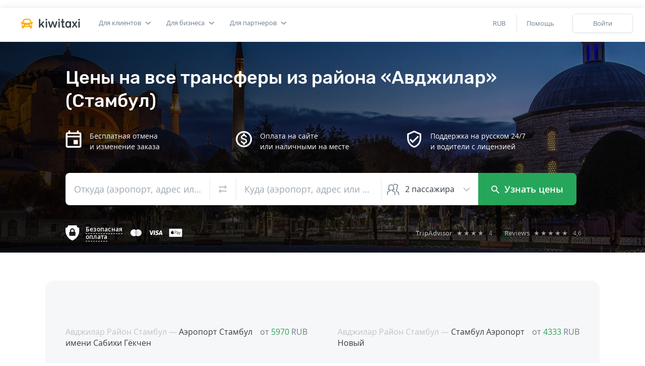

--- FILE ---
content_type: text/html; charset=UTF-8
request_url: https://kiwitaxi.ru/turkey/avcilar/routes
body_size: 36551
content:
<!doctype html><html lang="en">





        <head><script>(function(w,d,s,l,i){w[l]=w[l]||[];w[l].push({'gtm.start':
  new Date().getTime(),event:'gtm.js'});var f=d.getElementsByTagName(s)[0],
  j=d.createElement(s),dl=l!='dataLayer'?'&l='+l:'';j.async=true;j.src=
  'https://www.googletagmanager.com/gtm.js?id='+i+dl;f.parentNode.insertBefore(j,f);
  })(window,document,'script','dataLayer','GTM-MH2RXBQ');</script>
  
  
<meta charset="utf-8">
<meta http-equiv="X-UA-Compatible" content="IE=edge"><script type="text/javascript">(window.NREUM||(NREUM={})).init={ajax:{deny_list:["bam.nr-data.net"]},feature_flags:["soft_nav"]};(window.NREUM||(NREUM={})).loader_config={licenseKey:"0c1810cf74",applicationID:"61419805",browserID:"61541645"};;/*! For license information please see nr-loader-rum-1.308.0.min.js.LICENSE.txt */
(()=>{var e,t,r={163:(e,t,r)=>{"use strict";r.d(t,{j:()=>E});var n=r(384),i=r(1741);var a=r(2555);r(860).K7.genericEvents;const s="experimental.resources",o="register",c=e=>{if(!e||"string"!=typeof e)return!1;try{document.createDocumentFragment().querySelector(e)}catch{return!1}return!0};var d=r(2614),u=r(944),l=r(8122);const f="[data-nr-mask]",g=e=>(0,l.a)(e,(()=>{const e={feature_flags:[],experimental:{allow_registered_children:!1,resources:!1},mask_selector:"*",block_selector:"[data-nr-block]",mask_input_options:{color:!1,date:!1,"datetime-local":!1,email:!1,month:!1,number:!1,range:!1,search:!1,tel:!1,text:!1,time:!1,url:!1,week:!1,textarea:!1,select:!1,password:!0}};return{ajax:{deny_list:void 0,block_internal:!0,enabled:!0,autoStart:!0},api:{get allow_registered_children(){return e.feature_flags.includes(o)||e.experimental.allow_registered_children},set allow_registered_children(t){e.experimental.allow_registered_children=t},duplicate_registered_data:!1},browser_consent_mode:{enabled:!1},distributed_tracing:{enabled:void 0,exclude_newrelic_header:void 0,cors_use_newrelic_header:void 0,cors_use_tracecontext_headers:void 0,allowed_origins:void 0},get feature_flags(){return e.feature_flags},set feature_flags(t){e.feature_flags=t},generic_events:{enabled:!0,autoStart:!0},harvest:{interval:30},jserrors:{enabled:!0,autoStart:!0},logging:{enabled:!0,autoStart:!0},metrics:{enabled:!0,autoStart:!0},obfuscate:void 0,page_action:{enabled:!0},page_view_event:{enabled:!0,autoStart:!0},page_view_timing:{enabled:!0,autoStart:!0},performance:{capture_marks:!1,capture_measures:!1,capture_detail:!0,resources:{get enabled(){return e.feature_flags.includes(s)||e.experimental.resources},set enabled(t){e.experimental.resources=t},asset_types:[],first_party_domains:[],ignore_newrelic:!0}},privacy:{cookies_enabled:!0},proxy:{assets:void 0,beacon:void 0},session:{expiresMs:d.wk,inactiveMs:d.BB},session_replay:{autoStart:!0,enabled:!1,preload:!1,sampling_rate:10,error_sampling_rate:100,collect_fonts:!1,inline_images:!1,fix_stylesheets:!0,mask_all_inputs:!0,get mask_text_selector(){return e.mask_selector},set mask_text_selector(t){c(t)?e.mask_selector="".concat(t,",").concat(f):""===t||null===t?e.mask_selector=f:(0,u.R)(5,t)},get block_class(){return"nr-block"},get ignore_class(){return"nr-ignore"},get mask_text_class(){return"nr-mask"},get block_selector(){return e.block_selector},set block_selector(t){c(t)?e.block_selector+=",".concat(t):""!==t&&(0,u.R)(6,t)},get mask_input_options(){return e.mask_input_options},set mask_input_options(t){t&&"object"==typeof t?e.mask_input_options={...t,password:!0}:(0,u.R)(7,t)}},session_trace:{enabled:!0,autoStart:!0},soft_navigations:{enabled:!0,autoStart:!0},spa:{enabled:!0,autoStart:!0},ssl:void 0,user_actions:{enabled:!0,elementAttributes:["id","className","tagName","type"]}}})());var p=r(6154),m=r(9324);let h=0;const v={buildEnv:m.F3,distMethod:m.Xs,version:m.xv,originTime:p.WN},b={consented:!1},y={appMetadata:{},get consented(){return this.session?.state?.consent||b.consented},set consented(e){b.consented=e},customTransaction:void 0,denyList:void 0,disabled:!1,harvester:void 0,isolatedBacklog:!1,isRecording:!1,loaderType:void 0,maxBytes:3e4,obfuscator:void 0,onerror:void 0,ptid:void 0,releaseIds:{},session:void 0,timeKeeper:void 0,registeredEntities:[],jsAttributesMetadata:{bytes:0},get harvestCount(){return++h}},_=e=>{const t=(0,l.a)(e,y),r=Object.keys(v).reduce((e,t)=>(e[t]={value:v[t],writable:!1,configurable:!0,enumerable:!0},e),{});return Object.defineProperties(t,r)};var w=r(5701);const x=e=>{const t=e.startsWith("http");e+="/",r.p=t?e:"https://"+e};var R=r(7836),k=r(3241);const A={accountID:void 0,trustKey:void 0,agentID:void 0,licenseKey:void 0,applicationID:void 0,xpid:void 0},S=e=>(0,l.a)(e,A),T=new Set;function E(e,t={},r,s){let{init:o,info:c,loader_config:d,runtime:u={},exposed:l=!0}=t;if(!c){const e=(0,n.pV)();o=e.init,c=e.info,d=e.loader_config}e.init=g(o||{}),e.loader_config=S(d||{}),c.jsAttributes??={},p.bv&&(c.jsAttributes.isWorker=!0),e.info=(0,a.D)(c);const f=e.init,m=[c.beacon,c.errorBeacon];T.has(e.agentIdentifier)||(f.proxy.assets&&(x(f.proxy.assets),m.push(f.proxy.assets)),f.proxy.beacon&&m.push(f.proxy.beacon),e.beacons=[...m],function(e){const t=(0,n.pV)();Object.getOwnPropertyNames(i.W.prototype).forEach(r=>{const n=i.W.prototype[r];if("function"!=typeof n||"constructor"===n)return;let a=t[r];e[r]&&!1!==e.exposed&&"micro-agent"!==e.runtime?.loaderType&&(t[r]=(...t)=>{const n=e[r](...t);return a?a(...t):n})})}(e),(0,n.US)("activatedFeatures",w.B)),u.denyList=[...f.ajax.deny_list||[],...f.ajax.block_internal?m:[]],u.ptid=e.agentIdentifier,u.loaderType=r,e.runtime=_(u),T.has(e.agentIdentifier)||(e.ee=R.ee.get(e.agentIdentifier),e.exposed=l,(0,k.W)({agentIdentifier:e.agentIdentifier,drained:!!w.B?.[e.agentIdentifier],type:"lifecycle",name:"initialize",feature:void 0,data:e.config})),T.add(e.agentIdentifier)}},384:(e,t,r)=>{"use strict";r.d(t,{NT:()=>s,US:()=>u,Zm:()=>o,bQ:()=>d,dV:()=>c,pV:()=>l});var n=r(6154),i=r(1863),a=r(1910);const s={beacon:"bam.nr-data.net",errorBeacon:"bam.nr-data.net"};function o(){return n.gm.NREUM||(n.gm.NREUM={}),void 0===n.gm.newrelic&&(n.gm.newrelic=n.gm.NREUM),n.gm.NREUM}function c(){let e=o();return e.o||(e.o={ST:n.gm.setTimeout,SI:n.gm.setImmediate||n.gm.setInterval,CT:n.gm.clearTimeout,XHR:n.gm.XMLHttpRequest,REQ:n.gm.Request,EV:n.gm.Event,PR:n.gm.Promise,MO:n.gm.MutationObserver,FETCH:n.gm.fetch,WS:n.gm.WebSocket},(0,a.i)(...Object.values(e.o))),e}function d(e,t){let r=o();r.initializedAgents??={},t.initializedAt={ms:(0,i.t)(),date:new Date},r.initializedAgents[e]=t}function u(e,t){o()[e]=t}function l(){return function(){let e=o();const t=e.info||{};e.info={beacon:s.beacon,errorBeacon:s.errorBeacon,...t}}(),function(){let e=o();const t=e.init||{};e.init={...t}}(),c(),function(){let e=o();const t=e.loader_config||{};e.loader_config={...t}}(),o()}},782:(e,t,r)=>{"use strict";r.d(t,{T:()=>n});const n=r(860).K7.pageViewTiming},860:(e,t,r)=>{"use strict";r.d(t,{$J:()=>u,K7:()=>c,P3:()=>d,XX:()=>i,Yy:()=>o,df:()=>a,qY:()=>n,v4:()=>s});const n="events",i="jserrors",a="browser/blobs",s="rum",o="browser/logs",c={ajax:"ajax",genericEvents:"generic_events",jserrors:i,logging:"logging",metrics:"metrics",pageAction:"page_action",pageViewEvent:"page_view_event",pageViewTiming:"page_view_timing",sessionReplay:"session_replay",sessionTrace:"session_trace",softNav:"soft_navigations",spa:"spa"},d={[c.pageViewEvent]:1,[c.pageViewTiming]:2,[c.metrics]:3,[c.jserrors]:4,[c.spa]:5,[c.ajax]:6,[c.sessionTrace]:7,[c.softNav]:8,[c.sessionReplay]:9,[c.logging]:10,[c.genericEvents]:11},u={[c.pageViewEvent]:s,[c.pageViewTiming]:n,[c.ajax]:n,[c.spa]:n,[c.softNav]:n,[c.metrics]:i,[c.jserrors]:i,[c.sessionTrace]:a,[c.sessionReplay]:a,[c.logging]:o,[c.genericEvents]:"ins"}},944:(e,t,r)=>{"use strict";r.d(t,{R:()=>i});var n=r(3241);function i(e,t){"function"==typeof console.debug&&(console.debug("New Relic Warning: https://github.com/newrelic/newrelic-browser-agent/blob/main/docs/warning-codes.md#".concat(e),t),(0,n.W)({agentIdentifier:null,drained:null,type:"data",name:"warn",feature:"warn",data:{code:e,secondary:t}}))}},1687:(e,t,r)=>{"use strict";r.d(t,{Ak:()=>d,Ze:()=>f,x3:()=>u});var n=r(3241),i=r(7836),a=r(3606),s=r(860),o=r(2646);const c={};function d(e,t){const r={staged:!1,priority:s.P3[t]||0};l(e),c[e].get(t)||c[e].set(t,r)}function u(e,t){e&&c[e]&&(c[e].get(t)&&c[e].delete(t),p(e,t,!1),c[e].size&&g(e))}function l(e){if(!e)throw new Error("agentIdentifier required");c[e]||(c[e]=new Map)}function f(e="",t="feature",r=!1){if(l(e),!e||!c[e].get(t)||r)return p(e,t);c[e].get(t).staged=!0,g(e)}function g(e){const t=Array.from(c[e]);t.every(([e,t])=>t.staged)&&(t.sort((e,t)=>e[1].priority-t[1].priority),t.forEach(([t])=>{c[e].delete(t),p(e,t)}))}function p(e,t,r=!0){const s=e?i.ee.get(e):i.ee,c=a.i.handlers;if(!s.aborted&&s.backlog&&c){if((0,n.W)({agentIdentifier:e,type:"lifecycle",name:"drain",feature:t}),r){const e=s.backlog[t],r=c[t];if(r){for(let t=0;e&&t<e.length;++t)m(e[t],r);Object.entries(r).forEach(([e,t])=>{Object.values(t||{}).forEach(t=>{t[0]?.on&&t[0]?.context()instanceof o.y&&t[0].on(e,t[1])})})}}s.isolatedBacklog||delete c[t],s.backlog[t]=null,s.emit("drain-"+t,[])}}function m(e,t){var r=e[1];Object.values(t[r]||{}).forEach(t=>{var r=e[0];if(t[0]===r){var n=t[1],i=e[3],a=e[2];n.apply(i,a)}})}},1738:(e,t,r)=>{"use strict";r.d(t,{U:()=>g,Y:()=>f});var n=r(3241),i=r(9908),a=r(1863),s=r(944),o=r(5701),c=r(3969),d=r(8362),u=r(860),l=r(4261);function f(e,t,r,a){const f=a||r;!f||f[e]&&f[e]!==d.d.prototype[e]||(f[e]=function(){(0,i.p)(c.xV,["API/"+e+"/called"],void 0,u.K7.metrics,r.ee),(0,n.W)({agentIdentifier:r.agentIdentifier,drained:!!o.B?.[r.agentIdentifier],type:"data",name:"api",feature:l.Pl+e,data:{}});try{return t.apply(this,arguments)}catch(e){(0,s.R)(23,e)}})}function g(e,t,r,n,s){const o=e.info;null===r?delete o.jsAttributes[t]:o.jsAttributes[t]=r,(s||null===r)&&(0,i.p)(l.Pl+n,[(0,a.t)(),t,r],void 0,"session",e.ee)}},1741:(e,t,r)=>{"use strict";r.d(t,{W:()=>a});var n=r(944),i=r(4261);class a{#e(e,...t){if(this[e]!==a.prototype[e])return this[e](...t);(0,n.R)(35,e)}addPageAction(e,t){return this.#e(i.hG,e,t)}register(e){return this.#e(i.eY,e)}recordCustomEvent(e,t){return this.#e(i.fF,e,t)}setPageViewName(e,t){return this.#e(i.Fw,e,t)}setCustomAttribute(e,t,r){return this.#e(i.cD,e,t,r)}noticeError(e,t){return this.#e(i.o5,e,t)}setUserId(e,t=!1){return this.#e(i.Dl,e,t)}setApplicationVersion(e){return this.#e(i.nb,e)}setErrorHandler(e){return this.#e(i.bt,e)}addRelease(e,t){return this.#e(i.k6,e,t)}log(e,t){return this.#e(i.$9,e,t)}start(){return this.#e(i.d3)}finished(e){return this.#e(i.BL,e)}recordReplay(){return this.#e(i.CH)}pauseReplay(){return this.#e(i.Tb)}addToTrace(e){return this.#e(i.U2,e)}setCurrentRouteName(e){return this.#e(i.PA,e)}interaction(e){return this.#e(i.dT,e)}wrapLogger(e,t,r){return this.#e(i.Wb,e,t,r)}measure(e,t){return this.#e(i.V1,e,t)}consent(e){return this.#e(i.Pv,e)}}},1863:(e,t,r)=>{"use strict";function n(){return Math.floor(performance.now())}r.d(t,{t:()=>n})},1910:(e,t,r)=>{"use strict";r.d(t,{i:()=>a});var n=r(944);const i=new Map;function a(...e){return e.every(e=>{if(i.has(e))return i.get(e);const t="function"==typeof e?e.toString():"",r=t.includes("[native code]"),a=t.includes("nrWrapper");return r||a||(0,n.R)(64,e?.name||t),i.set(e,r),r})}},2555:(e,t,r)=>{"use strict";r.d(t,{D:()=>o,f:()=>s});var n=r(384),i=r(8122);const a={beacon:n.NT.beacon,errorBeacon:n.NT.errorBeacon,licenseKey:void 0,applicationID:void 0,sa:void 0,queueTime:void 0,applicationTime:void 0,ttGuid:void 0,user:void 0,account:void 0,product:void 0,extra:void 0,jsAttributes:{},userAttributes:void 0,atts:void 0,transactionName:void 0,tNamePlain:void 0};function s(e){try{return!!e.licenseKey&&!!e.errorBeacon&&!!e.applicationID}catch(e){return!1}}const o=e=>(0,i.a)(e,a)},2614:(e,t,r)=>{"use strict";r.d(t,{BB:()=>s,H3:()=>n,g:()=>d,iL:()=>c,tS:()=>o,uh:()=>i,wk:()=>a});const n="NRBA",i="SESSION",a=144e5,s=18e5,o={STARTED:"session-started",PAUSE:"session-pause",RESET:"session-reset",RESUME:"session-resume",UPDATE:"session-update"},c={SAME_TAB:"same-tab",CROSS_TAB:"cross-tab"},d={OFF:0,FULL:1,ERROR:2}},2646:(e,t,r)=>{"use strict";r.d(t,{y:()=>n});class n{constructor(e){this.contextId=e}}},2843:(e,t,r)=>{"use strict";r.d(t,{G:()=>a,u:()=>i});var n=r(3878);function i(e,t=!1,r,i){(0,n.DD)("visibilitychange",function(){if(t)return void("hidden"===document.visibilityState&&e());e(document.visibilityState)},r,i)}function a(e,t,r){(0,n.sp)("pagehide",e,t,r)}},3241:(e,t,r)=>{"use strict";r.d(t,{W:()=>a});var n=r(6154);const i="newrelic";function a(e={}){try{n.gm.dispatchEvent(new CustomEvent(i,{detail:e}))}catch(e){}}},3606:(e,t,r)=>{"use strict";r.d(t,{i:()=>a});var n=r(9908);a.on=s;var i=a.handlers={};function a(e,t,r,a){s(a||n.d,i,e,t,r)}function s(e,t,r,i,a){a||(a="feature"),e||(e=n.d);var s=t[a]=t[a]||{};(s[r]=s[r]||[]).push([e,i])}},3878:(e,t,r)=>{"use strict";function n(e,t){return{capture:e,passive:!1,signal:t}}function i(e,t,r=!1,i){window.addEventListener(e,t,n(r,i))}function a(e,t,r=!1,i){document.addEventListener(e,t,n(r,i))}r.d(t,{DD:()=>a,jT:()=>n,sp:()=>i})},3969:(e,t,r)=>{"use strict";r.d(t,{TZ:()=>n,XG:()=>o,rs:()=>i,xV:()=>s,z_:()=>a});const n=r(860).K7.metrics,i="sm",a="cm",s="storeSupportabilityMetrics",o="storeEventMetrics"},4234:(e,t,r)=>{"use strict";r.d(t,{W:()=>a});var n=r(7836),i=r(1687);class a{constructor(e,t){this.agentIdentifier=e,this.ee=n.ee.get(e),this.featureName=t,this.blocked=!1}deregisterDrain(){(0,i.x3)(this.agentIdentifier,this.featureName)}}},4261:(e,t,r)=>{"use strict";r.d(t,{$9:()=>d,BL:()=>o,CH:()=>g,Dl:()=>_,Fw:()=>y,PA:()=>h,Pl:()=>n,Pv:()=>k,Tb:()=>l,U2:()=>a,V1:()=>R,Wb:()=>x,bt:()=>b,cD:()=>v,d3:()=>w,dT:()=>c,eY:()=>p,fF:()=>f,hG:()=>i,k6:()=>s,nb:()=>m,o5:()=>u});const n="api-",i="addPageAction",a="addToTrace",s="addRelease",o="finished",c="interaction",d="log",u="noticeError",l="pauseReplay",f="recordCustomEvent",g="recordReplay",p="register",m="setApplicationVersion",h="setCurrentRouteName",v="setCustomAttribute",b="setErrorHandler",y="setPageViewName",_="setUserId",w="start",x="wrapLogger",R="measure",k="consent"},5289:(e,t,r)=>{"use strict";r.d(t,{GG:()=>s,Qr:()=>c,sB:()=>o});var n=r(3878),i=r(6389);function a(){return"undefined"==typeof document||"complete"===document.readyState}function s(e,t){if(a())return e();const r=(0,i.J)(e),s=setInterval(()=>{a()&&(clearInterval(s),r())},500);(0,n.sp)("load",r,t)}function o(e){if(a())return e();(0,n.DD)("DOMContentLoaded",e)}function c(e){if(a())return e();(0,n.sp)("popstate",e)}},5607:(e,t,r)=>{"use strict";r.d(t,{W:()=>n});const n=(0,r(9566).bz)()},5701:(e,t,r)=>{"use strict";r.d(t,{B:()=>a,t:()=>s});var n=r(3241);const i=new Set,a={};function s(e,t){const r=t.agentIdentifier;a[r]??={},e&&"object"==typeof e&&(i.has(r)||(t.ee.emit("rumresp",[e]),a[r]=e,i.add(r),(0,n.W)({agentIdentifier:r,loaded:!0,drained:!0,type:"lifecycle",name:"load",feature:void 0,data:e})))}},6154:(e,t,r)=>{"use strict";r.d(t,{OF:()=>c,RI:()=>i,WN:()=>u,bv:()=>a,eN:()=>l,gm:()=>s,mw:()=>o,sb:()=>d});var n=r(1863);const i="undefined"!=typeof window&&!!window.document,a="undefined"!=typeof WorkerGlobalScope&&("undefined"!=typeof self&&self instanceof WorkerGlobalScope&&self.navigator instanceof WorkerNavigator||"undefined"!=typeof globalThis&&globalThis instanceof WorkerGlobalScope&&globalThis.navigator instanceof WorkerNavigator),s=i?window:"undefined"!=typeof WorkerGlobalScope&&("undefined"!=typeof self&&self instanceof WorkerGlobalScope&&self||"undefined"!=typeof globalThis&&globalThis instanceof WorkerGlobalScope&&globalThis),o=Boolean("hidden"===s?.document?.visibilityState),c=/iPad|iPhone|iPod/.test(s.navigator?.userAgent),d=c&&"undefined"==typeof SharedWorker,u=((()=>{const e=s.navigator?.userAgent?.match(/Firefox[/\s](\d+\.\d+)/);Array.isArray(e)&&e.length>=2&&e[1]})(),Date.now()-(0,n.t)()),l=()=>"undefined"!=typeof PerformanceNavigationTiming&&s?.performance?.getEntriesByType("navigation")?.[0]?.responseStart},6389:(e,t,r)=>{"use strict";function n(e,t=500,r={}){const n=r?.leading||!1;let i;return(...r)=>{n&&void 0===i&&(e.apply(this,r),i=setTimeout(()=>{i=clearTimeout(i)},t)),n||(clearTimeout(i),i=setTimeout(()=>{e.apply(this,r)},t))}}function i(e){let t=!1;return(...r)=>{t||(t=!0,e.apply(this,r))}}r.d(t,{J:()=>i,s:()=>n})},6630:(e,t,r)=>{"use strict";r.d(t,{T:()=>n});const n=r(860).K7.pageViewEvent},7699:(e,t,r)=>{"use strict";r.d(t,{It:()=>a,KC:()=>o,No:()=>i,qh:()=>s});var n=r(860);const i=16e3,a=1e6,s="SESSION_ERROR",o={[n.K7.logging]:!0,[n.K7.genericEvents]:!1,[n.K7.jserrors]:!1,[n.K7.ajax]:!1}},7836:(e,t,r)=>{"use strict";r.d(t,{P:()=>o,ee:()=>c});var n=r(384),i=r(8990),a=r(2646),s=r(5607);const o="nr@context:".concat(s.W),c=function e(t,r){var n={},s={},u={},l=!1;try{l=16===r.length&&d.initializedAgents?.[r]?.runtime.isolatedBacklog}catch(e){}var f={on:p,addEventListener:p,removeEventListener:function(e,t){var r=n[e];if(!r)return;for(var i=0;i<r.length;i++)r[i]===t&&r.splice(i,1)},emit:function(e,r,n,i,a){!1!==a&&(a=!0);if(c.aborted&&!i)return;t&&a&&t.emit(e,r,n);var o=g(n);m(e).forEach(e=>{e.apply(o,r)});var d=v()[s[e]];d&&d.push([f,e,r,o]);return o},get:h,listeners:m,context:g,buffer:function(e,t){const r=v();if(t=t||"feature",f.aborted)return;Object.entries(e||{}).forEach(([e,n])=>{s[n]=t,t in r||(r[t]=[])})},abort:function(){f._aborted=!0,Object.keys(f.backlog).forEach(e=>{delete f.backlog[e]})},isBuffering:function(e){return!!v()[s[e]]},debugId:r,backlog:l?{}:t&&"object"==typeof t.backlog?t.backlog:{},isolatedBacklog:l};return Object.defineProperty(f,"aborted",{get:()=>{let e=f._aborted||!1;return e||(t&&(e=t.aborted),e)}}),f;function g(e){return e&&e instanceof a.y?e:e?(0,i.I)(e,o,()=>new a.y(o)):new a.y(o)}function p(e,t){n[e]=m(e).concat(t)}function m(e){return n[e]||[]}function h(t){return u[t]=u[t]||e(f,t)}function v(){return f.backlog}}(void 0,"globalEE"),d=(0,n.Zm)();d.ee||(d.ee=c)},8122:(e,t,r)=>{"use strict";r.d(t,{a:()=>i});var n=r(944);function i(e,t){try{if(!e||"object"!=typeof e)return(0,n.R)(3);if(!t||"object"!=typeof t)return(0,n.R)(4);const r=Object.create(Object.getPrototypeOf(t),Object.getOwnPropertyDescriptors(t)),a=0===Object.keys(r).length?e:r;for(let s in a)if(void 0!==e[s])try{if(null===e[s]){r[s]=null;continue}Array.isArray(e[s])&&Array.isArray(t[s])?r[s]=Array.from(new Set([...e[s],...t[s]])):"object"==typeof e[s]&&"object"==typeof t[s]?r[s]=i(e[s],t[s]):r[s]=e[s]}catch(e){r[s]||(0,n.R)(1,e)}return r}catch(e){(0,n.R)(2,e)}}},8362:(e,t,r)=>{"use strict";r.d(t,{d:()=>a});var n=r(9566),i=r(1741);class a extends i.W{agentIdentifier=(0,n.LA)(16)}},8374:(e,t,r)=>{r.nc=(()=>{try{return document?.currentScript?.nonce}catch(e){}return""})()},8990:(e,t,r)=>{"use strict";r.d(t,{I:()=>i});var n=Object.prototype.hasOwnProperty;function i(e,t,r){if(n.call(e,t))return e[t];var i=r();if(Object.defineProperty&&Object.keys)try{return Object.defineProperty(e,t,{value:i,writable:!0,enumerable:!1}),i}catch(e){}return e[t]=i,i}},9324:(e,t,r)=>{"use strict";r.d(t,{F3:()=>i,Xs:()=>a,xv:()=>n});const n="1.308.0",i="PROD",a="CDN"},9566:(e,t,r)=>{"use strict";r.d(t,{LA:()=>o,bz:()=>s});var n=r(6154);const i="xxxxxxxx-xxxx-4xxx-yxxx-xxxxxxxxxxxx";function a(e,t){return e?15&e[t]:16*Math.random()|0}function s(){const e=n.gm?.crypto||n.gm?.msCrypto;let t,r=0;return e&&e.getRandomValues&&(t=e.getRandomValues(new Uint8Array(30))),i.split("").map(e=>"x"===e?a(t,r++).toString(16):"y"===e?(3&a()|8).toString(16):e).join("")}function o(e){const t=n.gm?.crypto||n.gm?.msCrypto;let r,i=0;t&&t.getRandomValues&&(r=t.getRandomValues(new Uint8Array(e)));const s=[];for(var o=0;o<e;o++)s.push(a(r,i++).toString(16));return s.join("")}},9908:(e,t,r)=>{"use strict";r.d(t,{d:()=>n,p:()=>i});var n=r(7836).ee.get("handle");function i(e,t,r,i,a){a?(a.buffer([e],i),a.emit(e,t,r)):(n.buffer([e],i),n.emit(e,t,r))}}},n={};function i(e){var t=n[e];if(void 0!==t)return t.exports;var a=n[e]={exports:{}};return r[e](a,a.exports,i),a.exports}i.m=r,i.d=(e,t)=>{for(var r in t)i.o(t,r)&&!i.o(e,r)&&Object.defineProperty(e,r,{enumerable:!0,get:t[r]})},i.f={},i.e=e=>Promise.all(Object.keys(i.f).reduce((t,r)=>(i.f[r](e,t),t),[])),i.u=e=>"nr-rum-1.308.0.min.js",i.o=(e,t)=>Object.prototype.hasOwnProperty.call(e,t),e={},t="NRBA-1.308.0.PROD:",i.l=(r,n,a,s)=>{if(e[r])e[r].push(n);else{var o,c;if(void 0!==a)for(var d=document.getElementsByTagName("script"),u=0;u<d.length;u++){var l=d[u];if(l.getAttribute("src")==r||l.getAttribute("data-webpack")==t+a){o=l;break}}if(!o){c=!0;var f={296:"sha512-+MIMDsOcckGXa1EdWHqFNv7P+JUkd5kQwCBr3KE6uCvnsBNUrdSt4a/3/L4j4TxtnaMNjHpza2/erNQbpacJQA=="};(o=document.createElement("script")).charset="utf-8",i.nc&&o.setAttribute("nonce",i.nc),o.setAttribute("data-webpack",t+a),o.src=r,0!==o.src.indexOf(window.location.origin+"/")&&(o.crossOrigin="anonymous"),f[s]&&(o.integrity=f[s])}e[r]=[n];var g=(t,n)=>{o.onerror=o.onload=null,clearTimeout(p);var i=e[r];if(delete e[r],o.parentNode&&o.parentNode.removeChild(o),i&&i.forEach(e=>e(n)),t)return t(n)},p=setTimeout(g.bind(null,void 0,{type:"timeout",target:o}),12e4);o.onerror=g.bind(null,o.onerror),o.onload=g.bind(null,o.onload),c&&document.head.appendChild(o)}},i.r=e=>{"undefined"!=typeof Symbol&&Symbol.toStringTag&&Object.defineProperty(e,Symbol.toStringTag,{value:"Module"}),Object.defineProperty(e,"__esModule",{value:!0})},i.p="https://js-agent.newrelic.com/",(()=>{var e={374:0,840:0};i.f.j=(t,r)=>{var n=i.o(e,t)?e[t]:void 0;if(0!==n)if(n)r.push(n[2]);else{var a=new Promise((r,i)=>n=e[t]=[r,i]);r.push(n[2]=a);var s=i.p+i.u(t),o=new Error;i.l(s,r=>{if(i.o(e,t)&&(0!==(n=e[t])&&(e[t]=void 0),n)){var a=r&&("load"===r.type?"missing":r.type),s=r&&r.target&&r.target.src;o.message="Loading chunk "+t+" failed: ("+a+": "+s+")",o.name="ChunkLoadError",o.type=a,o.request=s,n[1](o)}},"chunk-"+t,t)}};var t=(t,r)=>{var n,a,[s,o,c]=r,d=0;if(s.some(t=>0!==e[t])){for(n in o)i.o(o,n)&&(i.m[n]=o[n]);if(c)c(i)}for(t&&t(r);d<s.length;d++)a=s[d],i.o(e,a)&&e[a]&&e[a][0](),e[a]=0},r=self["webpackChunk:NRBA-1.308.0.PROD"]=self["webpackChunk:NRBA-1.308.0.PROD"]||[];r.forEach(t.bind(null,0)),r.push=t.bind(null,r.push.bind(r))})(),(()=>{"use strict";i(8374);var e=i(8362),t=i(860);const r=Object.values(t.K7);var n=i(163);var a=i(9908),s=i(1863),o=i(4261),c=i(1738);var d=i(1687),u=i(4234),l=i(5289),f=i(6154),g=i(944),p=i(384);const m=e=>f.RI&&!0===e?.privacy.cookies_enabled;function h(e){return!!(0,p.dV)().o.MO&&m(e)&&!0===e?.session_trace.enabled}var v=i(6389),b=i(7699);class y extends u.W{constructor(e,t){super(e.agentIdentifier,t),this.agentRef=e,this.abortHandler=void 0,this.featAggregate=void 0,this.loadedSuccessfully=void 0,this.onAggregateImported=new Promise(e=>{this.loadedSuccessfully=e}),this.deferred=Promise.resolve(),!1===e.init[this.featureName].autoStart?this.deferred=new Promise((t,r)=>{this.ee.on("manual-start-all",(0,v.J)(()=>{(0,d.Ak)(e.agentIdentifier,this.featureName),t()}))}):(0,d.Ak)(e.agentIdentifier,t)}importAggregator(e,t,r={}){if(this.featAggregate)return;const n=async()=>{let n;await this.deferred;try{if(m(e.init)){const{setupAgentSession:t}=await i.e(296).then(i.bind(i,3305));n=t(e)}}catch(e){(0,g.R)(20,e),this.ee.emit("internal-error",[e]),(0,a.p)(b.qh,[e],void 0,this.featureName,this.ee)}try{if(!this.#t(this.featureName,n,e.init))return(0,d.Ze)(this.agentIdentifier,this.featureName),void this.loadedSuccessfully(!1);const{Aggregate:i}=await t();this.featAggregate=new i(e,r),e.runtime.harvester.initializedAggregates.push(this.featAggregate),this.loadedSuccessfully(!0)}catch(e){(0,g.R)(34,e),this.abortHandler?.(),(0,d.Ze)(this.agentIdentifier,this.featureName,!0),this.loadedSuccessfully(!1),this.ee&&this.ee.abort()}};f.RI?(0,l.GG)(()=>n(),!0):n()}#t(e,r,n){if(this.blocked)return!1;switch(e){case t.K7.sessionReplay:return h(n)&&!!r;case t.K7.sessionTrace:return!!r;default:return!0}}}var _=i(6630),w=i(2614),x=i(3241);class R extends y{static featureName=_.T;constructor(e){var t;super(e,_.T),this.setupInspectionEvents(e.agentIdentifier),t=e,(0,c.Y)(o.Fw,function(e,r){"string"==typeof e&&("/"!==e.charAt(0)&&(e="/"+e),t.runtime.customTransaction=(r||"http://custom.transaction")+e,(0,a.p)(o.Pl+o.Fw,[(0,s.t)()],void 0,void 0,t.ee))},t),this.importAggregator(e,()=>i.e(296).then(i.bind(i,3943)))}setupInspectionEvents(e){const t=(t,r)=>{t&&(0,x.W)({agentIdentifier:e,timeStamp:t.timeStamp,loaded:"complete"===t.target.readyState,type:"window",name:r,data:t.target.location+""})};(0,l.sB)(e=>{t(e,"DOMContentLoaded")}),(0,l.GG)(e=>{t(e,"load")}),(0,l.Qr)(e=>{t(e,"navigate")}),this.ee.on(w.tS.UPDATE,(t,r)=>{(0,x.W)({agentIdentifier:e,type:"lifecycle",name:"session",data:r})})}}class k extends e.d{constructor(e){var t;(super(),f.gm)?(this.features={},(0,p.bQ)(this.agentIdentifier,this),this.desiredFeatures=new Set(e.features||[]),this.desiredFeatures.add(R),(0,n.j)(this,e,e.loaderType||"agent"),t=this,(0,c.Y)(o.cD,function(e,r,n=!1){if("string"==typeof e){if(["string","number","boolean"].includes(typeof r)||null===r)return(0,c.U)(t,e,r,o.cD,n);(0,g.R)(40,typeof r)}else(0,g.R)(39,typeof e)},t),function(e){(0,c.Y)(o.Dl,function(t,r=!1){if("string"!=typeof t&&null!==t)return void(0,g.R)(41,typeof t);const n=e.info.jsAttributes["enduser.id"];r&&null!=n&&n!==t?(0,a.p)(o.Pl+"setUserIdAndResetSession",[t],void 0,"session",e.ee):(0,c.U)(e,"enduser.id",t,o.Dl,!0)},e)}(this),function(e){(0,c.Y)(o.nb,function(t){if("string"==typeof t||null===t)return(0,c.U)(e,"application.version",t,o.nb,!1);(0,g.R)(42,typeof t)},e)}(this),function(e){(0,c.Y)(o.d3,function(){e.ee.emit("manual-start-all")},e)}(this),function(e){(0,c.Y)(o.Pv,function(t=!0){if("boolean"==typeof t){if((0,a.p)(o.Pl+o.Pv,[t],void 0,"session",e.ee),e.runtime.consented=t,t){const t=e.features.page_view_event;t.onAggregateImported.then(e=>{const r=t.featAggregate;e&&!r.sentRum&&r.sendRum()})}}else(0,g.R)(65,typeof t)},e)}(this),this.run()):(0,g.R)(21)}get config(){return{info:this.info,init:this.init,loader_config:this.loader_config,runtime:this.runtime}}get api(){return this}run(){try{const e=function(e){const t={};return r.forEach(r=>{t[r]=!!e[r]?.enabled}),t}(this.init),n=[...this.desiredFeatures];n.sort((e,r)=>t.P3[e.featureName]-t.P3[r.featureName]),n.forEach(r=>{if(!e[r.featureName]&&r.featureName!==t.K7.pageViewEvent)return;if(r.featureName===t.K7.spa)return void(0,g.R)(67);const n=function(e){switch(e){case t.K7.ajax:return[t.K7.jserrors];case t.K7.sessionTrace:return[t.K7.ajax,t.K7.pageViewEvent];case t.K7.sessionReplay:return[t.K7.sessionTrace];case t.K7.pageViewTiming:return[t.K7.pageViewEvent];default:return[]}}(r.featureName).filter(e=>!(e in this.features));n.length>0&&(0,g.R)(36,{targetFeature:r.featureName,missingDependencies:n}),this.features[r.featureName]=new r(this)})}catch(e){(0,g.R)(22,e);for(const e in this.features)this.features[e].abortHandler?.();const t=(0,p.Zm)();delete t.initializedAgents[this.agentIdentifier]?.features,delete this.sharedAggregator;return t.ee.get(this.agentIdentifier).abort(),!1}}}var A=i(2843),S=i(782);class T extends y{static featureName=S.T;constructor(e){super(e,S.T),f.RI&&((0,A.u)(()=>(0,a.p)("docHidden",[(0,s.t)()],void 0,S.T,this.ee),!0),(0,A.G)(()=>(0,a.p)("winPagehide",[(0,s.t)()],void 0,S.T,this.ee)),this.importAggregator(e,()=>i.e(296).then(i.bind(i,2117))))}}var E=i(3969);class I extends y{static featureName=E.TZ;constructor(e){super(e,E.TZ),f.RI&&document.addEventListener("securitypolicyviolation",e=>{(0,a.p)(E.xV,["Generic/CSPViolation/Detected"],void 0,this.featureName,this.ee)}),this.importAggregator(e,()=>i.e(296).then(i.bind(i,9623)))}}new k({features:[R,T,I],loaderType:"lite"})})()})();</script>
<meta name="description" content="Закажите такси-трансфер из района «Авджилар» (Стамбул) по фиксированным ценам в Kiwitaxi. Большой выбор классов авто. Фиксированные цены.">
<meta name="keywords" content="">
<meta name="viewport" content="width=device-width, initial-scale=1">
<meta name="robots" content="noindex, nofollow">


<meta property="og:image" content="https://ftcdn.kiwitaxi.ru/app1/assets/images/covers/home.jpg">
<meta name="yandex-verification" content="1bc6229af1455cea">
<meta name="yandex-verification" content="18e868b26fdddd30">
      <meta name="facebook-domain-verification" content="hdnb2u3n03u219ncxubp6ztn2ygz9y">
  
<script>(function(w,d,t,r,u){var f,n,i;w[u]=w[u]||[],f=function(){var o={ti:"343076084", enableAutoSpaTracking: true};o.q=w[u],w[u]=new UET(o),w[u].push("pageLoad")},n=d.createElement(t),n.src=r,n.async=1,n.onload=n.onreadystatechange=function(){var s=this.readyState;s&&s!=="loaded"&&s!=="complete"||(f(),n.onload=n.onreadystatechange=null)},i=d.getElementsByTagName(t)[0],i.parentNode.insertBefore(n,i)})(window,document,"script","//bat.bing.com/bat.js","uetq");</script>


<link rel="shortcut icon" href="https://ftcdn.kiwitaxi.ru/app1/assets/images/favicon.ico" type="image/x-icon">
<link rel="shortcut icon" type="image/png" sizes="128x128" href="https://ftcdn.kiwitaxi.ru/app1/assets/images/shortcut-icon.png">

<link rel="apple-touch-icon" href="https://ftcdn.kiwitaxi.ru/app1/assets/images/shortcut-icon.png">
<meta name="apple-mobile-web-app-title" content="Kiwitaxi">

<script>
  window.onerror = function (errorMsg, url, lineNumber, lineColumn, errorObject) {
    window.KW_SCRIPT_LOG = window.KW_SCRIPT_LOG || [];
    window.KW_SCRIPT_LOG.push('Error: ' +  errorMsg + ' |URL: ' + url + ' |Message: ' + errorObject.message);
    return false;
  };
</script>


                            
      
    
    
    <link rel="preconnect" href="https://ftcdn.kiwitaxi.ru">
    <link rel="preload" href="https://ftcdn.kiwitaxi.ru/builds/284/app1/assets/styles/./main-main.ita-d4d8731f.css" as="style">
    <link rel="stylesheet" href="https://ftcdn.kiwitaxi.ru/builds/284/app1/assets/styles/./main-main.ita-d4d8731f.css">
  
  


<link rel="preload" href="https://ftcdn.kiwitaxi.ru/app1/assets/fonts/OpenSans/OpenSans-Regular.ttf" as="font" crossorigin type="font/ttf">
<link rel="preload" href="https://ftcdn.kiwitaxi.ru/app1/assets/fonts/OpenSans/OpenSans-SemiBold.ttf" as="font" crossorigin type="font/ttf">
<link rel="preload" href="https://ftcdn.kiwitaxi.ru/app1/assets/fonts/OpenSans/OpenSans-Bold.ttf" as="font" crossorigin type="font/ttf">
<link rel="preload" href="https://ftcdn.kiwitaxi.ru/app1/assets/fonts/OpenSans/OpenSans-ExtraBold.ttf" as="font" crossorigin type="font/ttf">
<link rel="preload" href="https://ftcdn.kiwitaxi.ru/app1/assets/fonts/Rubik/Rubik-Light.woff2" as="font" crossorigin type="font/woff2">
<link rel="preload" href="https://ftcdn.kiwitaxi.ru/app1/assets/fonts/Rubik/Rubik-Regular.woff2" as="font" crossorigin type="font/woff2">
<link rel="preload" href="https://ftcdn.kiwitaxi.ru/app1/assets/fonts/Rubik/Rubik-Medium.woff2" as="font" crossorigin type="font/woff2">
<link rel="preload" href="https://ftcdn.kiwitaxi.ru/app1/assets/fonts/Rubik/Rubik-SemiBold.woff2" as="font" crossorigin type="font/woff2">
<link rel="preload" href="https://ftcdn.kiwitaxi.ru/app1/assets/fonts/Rubik/Rubik-Bold.woff2" as="font" crossorigin type="font/woff2">

  <link href="https://kiwitaxi.ru/turkey/avcilar" rel="canonical">

<title>
  Цена на все трансферы из района «Авджилар» (Стамбул)
</title>

        <script type="text/javascript">
            
    var pageDataLayer={
      page: []
    };
      </script>

<!-- SEO-STRUCTURED-DATA --><script type="application/ld+json">
{
  "@context": "https://schema.org",
  "@graph": [
    {
        "@type": "Organization",
        "name": "Kiwitaxi",
        "legalName": "&#1058;&#1054;&#1054; \"KIWITRAVEL (&#1050;&#1048;&#1042;&#1048;&#1058;&#1056;&#1045;&#1042;&#1045;&#1051;)\"",
        "alternateName": "Kiwitaxi",
        "url": "https://kiwitaxi.ru",
        "description": "Transfer service for airport and intercity rides worldwide.",
        "logo": {
            "@type": "ImageObject",
            "url": "https://ftcdn.kiwitaxi.ru/app1/assets/images/covers/home.jpg",
            "width": 1200,
            "height": 630,
            "@id": "https://kiwitaxi.ru/#logo"
        },
        "email": "help@kiwitaxi.ru",
        "telephone": "8 800 200 3292",
        "foundingDate": "2012",
        "numberOfEmployees": {
            "@type": "QuantitativeValue",
            "value": 105
        },
        "contactPoint": {
            "@type": "ContactPoint",
            "contactType": "customer support",
            "email": "help@kiwitaxi.ru",
            "telephone": "8 800 200 32 92",
            "availableLanguage": [
                "ru"
            ],
            "areaServed": "Worldwide",
            "url": "https://kiwitaxi.ru/contacts"
        },
        "@id": "https://kiwitaxi.ru/#org"
    },
    {
        "@type": "WebSite",
        "url": "https://kiwitaxi.ru",
        "name": "Kiwitaxi",
        "inLanguage": "ru",
        "publisher": {
            "@type": "Organization",
            "@id": "https://kiwitaxi.ru/#org"
        },
        "@id": "https://kiwitaxi.ru/#website"
    },
    {
        "@type": "BreadcrumbList",
        "itemListElement": [
            {
                "@type": "ListItem",
                "position": 1,
                "item": {
                    "@type": "Thing",
                    "@id": "https://kiwitaxi.ru/",
                    "name": "Transfers"
                }
            },
            {
                "@type": "ListItem",
                "position": 2,
                "item": {
                    "@type": "Thing",
                    "@id": "https://kiwitaxi.ru/turkey",
                    "name": "&#1058;&#1091;&#1088;&#1094;&#1080;&#1103;"
                }
            },
            {
                "@type": "ListItem",
                "position": 3,
                "item": {
                    "@type": "Thing",
                    "@id": "https://kiwitaxi.ru/turkey/avcilar/routes",
                    "name": "&#1040;&#1074;&#1076;&#1078;&#1080;&#1083;&#1072;&#1088; &#1056;&#1072;&#1081;&#1086;&#1085; &#1057;&#1090;&#1072;&#1084;&#1073;&#1091;&#1083;"
                }
            }
        ]
    }
]
}
        </script></head><body data-locale="ru" data-currency="RUB" data-is-car-rental="0" data-theme="main.v1" data-user-type="client" data-used-search="none" data-falsity="" data-server-time="2026-01-18T02:18:50+03:00" data-affiliate-type="" data-affiliate-id="" data-visible-routes-amount="9" data-page-type="Place" data-content="place-from" data-place-from-id="4491" data-place-from-name="Avcilar District Istanbul" data-place-from-name-visitor-lang="Авджилар Район Стамбул" data-country-name="Turkey" data-country-id="18" data-country-name-visitor-lang="Турция" data-region-name="Istanbul" data-product-type="private"><p>
                                                                                                                                                                                                                                                                                                                                                                                                                                                                                                                                                                                                                                                                                                                                                                                                                                                                                                                                                                                                                                                                                                                                                                                                                                                                                                                                                                                                                                                                                                                                                                                                                                                                                                      
      
    


      
                  <link rel="alternate" hreflang="en" href="https://kiwitaxi.com/en/turkey/avcilar/routes">
                <link rel="alternate" hreflang="ru" href="https://kiwitaxi.ru/turkey/avcilar/routes">
                <link rel="alternate" hreflang="de" href="https://kiwitaxi.com/de/turkey/avcilar/routes">
                <link rel="alternate" hreflang="fr" href="https://kiwitaxi.com/fr/turkey/avcilar/routes">
                <link rel="alternate" hreflang="es" href="https://kiwitaxi.com/es/turkey/avcilar/routes">
                <link rel="alternate" hreflang="pt" href="https://kiwitaxi.com/pt/turkey/avcilar/routes">
                <link rel="alternate" hreflang="pl" href="https://kiwitaxi.com/pl/turkey/avcilar/routes">
                <link rel="alternate" hreflang="it" href="https://kiwitaxi.com/it/turkey/avcilar/routes">
                <link rel="alternate" hreflang="hu" href="https://kiwitaxi.com/hu/turkey/avcilar/routes">
                <link rel="alternate" hreflang="nl" href="https://kiwitaxi.com/nl/turkey/avcilar/routes">
                              <link rel="alternate" hreflang="uk" href="https://kiwitaxi.com/ua/turkey/avcilar/routes">
    
    <link rel="alternate" hreflang="x-default" href="https://kiwitaxi.com/en/turkey/avcilar/routes">

      <script async data-client-key="sdk-L2E0BSRdJ4qYf2av" src="https://cdn.jsdelivr.net/npm/@growthbook/growthbook/dist/bundles/auto.min.js"></script>

</p>
<script type="text/javascript">
  if (sessionStorage.getItem('kw-font-loaded')) {
    document.body.classList.add('opensans');
    document.body.classList.add('rubik');
  }
</script>
<script type="text/javascript">
  function getCookieValue(name) {
    var value = "; " + document.cookie;
    var parts = value.split("; " + name + "=");
    if (parts.length === 2) return parts.pop().split(";").shift();
    return null;
  }

  document.addEventListener("yacounter43946774inited", function(event) {
    try {
      if (typeof ym === 'function') {
        var yclid = getCookieValue('yclid');
        if (yclid) {
          ym(43946774, 'params', {'yclid': yclid});
        }
      }
    } catch (e) {
      console.log(e);
    }
  });
</script>

  <!-- Yandex.Metrika counter -->
  <script type="text/javascript"> (function (m, e, t, r, i, k, a) {
      m[i] = m[i] || function () {
        (m[i].a = m[i].a || []).push(arguments)
      };
      m[i].l = 1 * new Date();
      k = e.createElement(t), a = e.getElementsByTagName(t)[0], k.async = 1, k.src = r, a.parentNode.insertBefore(k, a)
    })(window, document, "script", "https://mc.yandex.ru/metrika/tag.js", "ym");
    ym(43946774, "init", {
      clickmap: true,
      trackLinks: true,
      accurateTrackBounce: true,
      webvisor: true,
      ecommerce: "dataLayerYM",
      triggerEvent: true
    }); </script>
  <noscript>
    <div><img src="https://mc.yandex.ru/watch/43946774" style="position:absolute; left:-9999px;" alt=""></div>
  </noscript> <!-- /Yandex.Metrika counter -->
  <div class="wrapper
        ">

      <noscript><iframe src="https://www.googletagmanager.com/ns.html?id=GTM-MH2RXBQ" height="0" width="0" style="display:none;visibility:hidden"></iframe></noscript>
    







  


  
    


<nav class="navbar navbar--fixed">
  <div class="navbar__brand">
    <a href="/">
      <span class="navbar__brand-logo "></span>
    </a>
  </div>

    <div class="menu-button-wrapper">
    <div class="menu-button" id="js-mobile-menu">
      <div class="bar bar-1"></div>
      <div class="bar bar-2"></div>
      <div class="bar bar-2 bar-2--additional"></div>
      <div class="bar bar-3"></div>
    </div>
  </div>

    <div class="navbar__menu">
    
        <div class="navbar__menu__secondary">
      <div class="navbar__menu__locale">
        

<div id="navbar-global-locale" class="locale" data-label="RUB">
  <div class="locale__currency _locale">
    



<div id="navbar-global-locale-currency" class="dropdown-as-tooltip bottom" is-bundle-component data-component-name="KiwitaxiBundle.FormDropdownAsTooltip" data-dropdown-button-id="#navbar-global-locale-currency .dropdown-as-tooltip__button" data-menu-id="#navbar-global-locale-currency .dropdown-as-tooltip__menu" data-close-btn-id="#navbar-global-locale-currency .close-button-menu">
  <span class="dropdown-as-tooltip__button">
          <span class="dropdown__button__label">RUB</span>
      <span class="dropdown__button__caret">
<svg class="icon icon--sm" xmlns="http://www.w3.org/2000/svg" width="16" height="16" viewbox="0 0 16 16"><path fill="none" d="M0 0h16v16H0z"></path><path fill="currentColor" fill-rule="evenodd" d="M12.854 6.146a.5.5 0 00-.708 0L8 10.293 3.854 6.146a.5.5 0 10-.708.708l4.5 4.5a.5.5 0 00.708 0l4.5-4.5a.5.5 0 000-.708z" clip-rule="evenodd"></path></svg>

</span>
      </span>
  <div class="dropdown-as-tooltip__menu ">
        <div class="dropdown-as-tooltip__arrow"></div>
    <div class="dropdown-as-tooltip__content">
      
  
  
  

  
  
  

      <div class="currency2 currency2--desktop">
      <div class="currency2__popular">
      <div class="currency2__col-wrapper">
        <div class="currency2__col left">
                      <a href="/turkey/avcilar/routes?cur=USD" class="currency2__link eml-protected ">
              <span>USD</span>
              Доллар США
            </a>
                      <a href="/turkey/avcilar/routes?cur=EUR" class="currency2__link eml-protected ">
              <span>EUR</span>
              Евро
            </a>
                  </div>
        <div class="currency2__col right">
                      <a href="/turkey/avcilar/routes?cur=GBP" class="currency2__link eml-protected ">
              <span>GBP</span>
              Британский фунт
            </a>
                      <a href="/turkey/avcilar/routes?cur=RUB" class="currency2__link eml-protected  selected ">
              <span>RUB</span>
              Российский рубль
            </a>
                  </div>
      </div>
    </div>
          <div class="currency2__divider"></div>
      <div class="currency2__all">
        <div class="currency2__col-wrapper">
          <div class="currency2__col left">
                          <a href="/turkey/avcilar/routes?cur=AZN" class="currency2__link eml-protected ">
                <span>AZN</span>
                Азербайджанский манат
              </a>
                          <a href="/turkey/avcilar/routes?cur=BYN" class="currency2__link eml-protected ">
                <span>BYN</span>
                Белорусский рубль
              </a>
                          <a href="/turkey/avcilar/routes?cur=GEL" class="currency2__link eml-protected ">
                <span>GEL</span>
                Грузинский лари
              </a>
                          <a href="/turkey/avcilar/routes?cur=ILS" class="currency2__link eml-protected ">
                <span>ILS</span>
                Израильский шекель
              </a>
                          <a href="/turkey/avcilar/routes?cur=INR" class="currency2__link eml-protected ">
                <span>INR</span>
                Индийская рупия
              </a>
                          <a href="/turkey/avcilar/routes?cur=KZT" class="currency2__link eml-protected ">
                <span>KZT</span>
                Казахстанский тенге
              </a>
                      </div>
          <div class="currency2__col right">
                          <a href="/turkey/avcilar/routes?cur=PKR" class="currency2__link eml-protected ">
                <span>PKR</span>
                Пакистанская рупия
              </a>
                          <a href="/turkey/avcilar/routes?cur=PLN" class="currency2__link eml-protected ">
                <span>PLN</span>
                Польский злотый
              </a>
                          <a href="/turkey/avcilar/routes?cur=THB" class="currency2__link eml-protected ">
                <span>THB</span>
                Тайский бат
              </a>
                          <a href="/turkey/avcilar/routes?cur=TRY" class="currency2__link eml-protected ">
                <span>TRY</span>
                Турецкая лира
              </a>
                          <a href="/turkey/avcilar/routes?cur=UAH" class="currency2__link eml-protected ">
                <span>UAH</span>
                Украинская гривна
              </a>
                      </div>
        </div>
      </div>
      </div>

    </div>
  </div>
</div>

  </div>
  </div>

      </div>
      <a target="_blank" class="navbar__menu__help-btn" href="/help">Помощь</a>
              <div class="sign-in-block">
          <a class="sign-in" href="/client/login">Войти</a>
        </div>
          </div>

        <div class="navbar__menu__primary">
                        <a href="/" class="">Главная</a>
                                <a href="/client/login" class="">Войти в Личный кабинет клиента</a>
                                <a href="/about+system" class="">Система Kiwitaxi</a>
                                <a target="_blank" href="/help" class="">Помощь</a>
                  </div>

            
        <div class="navbar__menu__info">

<div class="navbar__menu__passengers navbar-info">
  <div class="navbar-info__title">Для клиентов</div>
            <div class="navbar-info__item ">
        <a class="navbar-info__link" href="/transfer+service">Услуга трансфера</a>
      </div>
                <div class="navbar-info__item ">
        <a class="navbar-info__link" href="/about+system">Система Kiwitaxi</a>
      </div>
      </div>

<div class="navbar__menu__passengers navbar-info">
  <div class="navbar-info__title">Для бизнеса</div>
            <div class="navbar-info__item ">
        <a class="navbar-info__link" href="/influencer">Инфлюенсерам</a>
      </div>
                <div class="navbar-info__item ">
        <a class="navbar-info__link" href="/travelagency">Агентам и корпоративным клиентам</a>
      </div>
                <div class="navbar-info__item ">
        <a class="navbar-info__link" href="/partner/webmaster">CPA и вебмастерам</a>
      </div>
                <div class="navbar-info__item ">
        <a class="navbar-info__link" href="/business">API интеграции</a>
      </div>
      </div>

<div class="navbar__menu__passengers navbar-info">
  <div class="navbar-info__title">Для партнеров</div>
      <div class="navbar-info__item ">
      <a class="navbar-info__link" href="/agent.php/signup">Трансферным компаниям и водителям</a>
    </div>
  </div>

    </div>

        <div class="navbar__menu__primary navbar--dropdowns">

<div class="navbar__dropdowns">
  <div class="dropdown-passengers">




<div is-bundle-component data-component-name="KiwitaxiBundle.FormDropdownSimple" data-dropdown-button-id="#navbar-dropdown-passengers .dropdown__button" data-menu-id="#navbar-dropdown-passengers .dropdown__menu" id="navbar-dropdown-passengers" class="dropdown">
  <span class="dropdown__button">
    <span class="dropdown__button__label">Для клиентов</span>
    <span class="dropdown__button__caret">
<svg class="icon icon--sm" xmlns="http://www.w3.org/2000/svg" width="16" height="16" viewbox="0 0 16 16"><path fill="none" d="M0 0h16v16H0z"></path><path fill="currentColor" fill-rule="evenodd" d="M12.854 6.146a.5.5 0 00-.708 0L8 10.293 3.854 6.146a.5.5 0 10-.708.708l4.5 4.5a.5.5 0 00.708 0l4.5-4.5a.5.5 0 000-.708z" clip-rule="evenodd"></path></svg>

</span>
  </span>
  <div class="dropdown__menu">
                  <div class="dropdown__menu__item">
          <a class="dropdown__menu__link" href="/transfer+service">Услуга трансфера</a>
        </div>
                        <div class="dropdown__menu__item">
          <a class="dropdown__menu__link" href="/about+system">Система Kiwitaxi</a>
        </div>
            </div>
</div>

  </div>

  <div class="dropdown-business">




<div is-bundle-component data-component-name="KiwitaxiBundle.FormDropdownSimple" data-dropdown-button-id="#navbar-dropdown-business .dropdown__button" data-menu-id="#navbar-dropdown-business .dropdown__menu" id="navbar-dropdown-business" class="dropdown">
  <span class="dropdown__button">
    <span class="dropdown__button__label">Для бизнеса</span>
    <span class="dropdown__button__caret">
<svg class="icon icon--sm" xmlns="http://www.w3.org/2000/svg" width="16" height="16" viewbox="0 0 16 16"><path fill="none" d="M0 0h16v16H0z"></path><path fill="currentColor" fill-rule="evenodd" d="M12.854 6.146a.5.5 0 00-.708 0L8 10.293 3.854 6.146a.5.5 0 10-.708.708l4.5 4.5a.5.5 0 00.708 0l4.5-4.5a.5.5 0 000-.708z" clip-rule="evenodd"></path></svg>

</span>
  </span>
  <div class="dropdown__menu">
                  <div class="dropdown__menu__item">
          <a class="dropdown__menu__link" href="/influencer">Инфлюенсерам</a>
        </div>
                        <div class="dropdown__menu__item">
          <a class="dropdown__menu__link" href="/travelagency">Агентам и корпоративным клиентам</a>
        </div>
                        <div class="dropdown__menu__item">
          <a class="dropdown__menu__link" href="/partner/webmaster">CPA и вебмастерам</a>
        </div>
                        <div class="dropdown__menu__item">
          <a class="dropdown__menu__link" href="/business">API интеграции</a>
        </div>
            </div>
</div>

  </div>

  <div class="dropdown-partners">




<div is-bundle-component data-component-name="KiwitaxiBundle.FormDropdownSimple" data-dropdown-button-id="#navbar-dropdown-partners .dropdown__button" data-menu-id="#navbar-dropdown-partners .dropdown__menu" id="navbar-dropdown-partners" class="dropdown">
  <span class="dropdown__button">
    <span class="dropdown__button__label">Для партнеров</span>
    <span class="dropdown__button__caret">
<svg class="icon icon--sm" xmlns="http://www.w3.org/2000/svg" width="16" height="16" viewbox="0 0 16 16"><path fill="none" d="M0 0h16v16H0z"></path><path fill="currentColor" fill-rule="evenodd" d="M12.854 6.146a.5.5 0 00-.708 0L8 10.293 3.854 6.146a.5.5 0 10-.708.708l4.5 4.5a.5.5 0 00.708 0l4.5-4.5a.5.5 0 000-.708z" clip-rule="evenodd"></path></svg>

</span>
  </span>
  <div class="dropdown__menu">
                  <div class="dropdown__menu__item">
          <a class="dropdown__menu__link" href="/agent.php/signup">Трансферным компаниям и водителям</a>
        </div>
            </div>
</div>

  </div>

  
  
  
<div class="navbar-additional-links">
  </div>

</div>

    </div>

    
  </div>
</nav>

  


  

<section class="ita-hero  ita-hero--route " style="background-image: url(https://ftcdn.kiwitaxi.ru/app1/assets/images/covers/country_tr.jpg)">
  <div class="ita-container">
    <div class="hero-wrapper">
      
<h1 class="ita-h1">
        
  Цены на все трансферы из района «Авджилар» (Стамбул)

</h1>

                            



<div class="hero-benefits-wrapper">
  <div class="hero-benefits">
          <div class="benefit">
        <div class="benefit__logo">
          
<svg class="icon" xmlns="http://www.w3.org/2000/svg" width="40" height="44" fill="none" viewbox="0 0 40 44"><path fill="#fff" fill-rule="evenodd" d="M33.333 4.4h2.223C38 4.4 40 6.38 40 8.8v30.8c0 2.42-2 4.4-4.444 4.4H4.444C1.978 44 0 42.02 0 39.6L.022 8.8c0-2.42 1.956-4.4 4.422-4.4h2.223V0h4.444v4.4H28.89V0h4.444v4.4zM4.444 39.6h31.112v-22H4.444v22zm31.112-26.4H4.444V8.8h31.112v4.4zM20 24.2h11.111v11H20v-11z" clip-rule="evenodd"></path></svg>


        </div>
        <div class="benefit__text">
          <span>
            Бесплатная отмена <br>и изменение заказа
          </span>
        </div>
      </div>
          <div class="benefit">
        <div class="benefit__logo">
          
<svg class="icon" xmlns="http://www.w3.org/2000/svg" width="44" height="44" fill="none" viewbox="0 0 44 44"><path fill="#fff" fill-rule="evenodd" d="M22 0C9.856 0 0 9.856 0 22s9.856 22 22 22 22-9.856 22-22S34.144 0 22 0zm0 39.6c-9.702 0-17.6-7.898-17.6-17.6 0-9.702 7.898-17.6 17.6-17.6 9.702 0 17.6 7.898 17.6 17.6 0 9.702-7.898 17.6-17.6 17.6zm-4.466-23.166c0 1.606 1.254 2.684 5.148 3.674 3.872 1.012 8.03 2.684 8.052 7.524-.022 3.542-2.662 5.456-6.006 6.094V37.4H19.58v-3.74c-3.3-.682-6.072-2.794-6.292-6.534h3.784c.198 2.024 1.584 3.608 5.104 3.608 3.762 0 4.62-1.892 4.62-3.058 0-1.584-.858-3.102-5.148-4.114-4.774-1.144-8.052-3.124-8.052-7.062 0-3.322 2.662-5.478 5.984-6.182V6.6h5.126v3.762c3.564.88 5.368 3.586 5.478 6.534h-3.762c-.088-2.156-1.232-3.608-4.268-3.608-2.882 0-4.62 1.298-4.62 3.146z" clip-rule="evenodd"></path></svg>


        </div>
        <div class="benefit__text">
          <span>
            Оплата на сайте <br>или наличными на месте
          </span>
        </div>
      </div>
          <div class="benefit">
        <div class="benefit__logo">
          
<svg class="icon" xmlns="http://www.w3.org/2000/svg" width="36" height="44" fill="none" viewbox="0 0 36 44"><path fill="#fff" fill-rule="evenodd" d="M18 0L0 8v12c0 11.1 7.68 21.48 18 24 10.32-2.52 18-12.9 18-24V8L18 0zm14 20c0 9.04-5.96 17.38-14 19.86C9.96 37.38 4 29.04 4 20v-9.4l14-6.22 14 6.22V20zM6 24l2.82-2.82L14 26.34l13.18-13.18L30 16 14 32l-8-8z" clip-rule="evenodd"></path></svg>


        </div>
        <div class="benefit__text">
          <span>
            Поддержка на русском 24/7 <br>и водители с лицензией
          </span>
        </div>
      </div>
      </div>
</div>

                                 

<div class="search-form search-form--hero">
        






<div class="search-height-wrapper">
  <div class="search-wrapper--hero">
    <div class="search search--v2 ">

      <form id="i-110-hero-search" action="/product-search-v2" method="GET" is-bundle-component data-order="2" data-component-name="KiwitaxiBundle.ProductSearchV2" data-place-from-id="i-110-hero-search-from" data-place-to-id="i-110-hero-search-to" data-swap-selector="i-110-hero-search-swap" data-passenger-count="2" data-field-place-from-id="hero-search-form-110-place-from-id" data-field-place-from-address="hero-search-form-110-place-from-address" data-field-place-to-id="hero-search-form-110-place-to-id" data-field-place-to-address="hero-search-form-110-place-to-address" data-return-url="">
        <input type="hidden" id="hero-search-form-110-place-from-id" name="place_from_id" value="">
        <input type="hidden" id="hero-search-form-110-place-from-address" name="place_from_address" value="">
        <input type="hidden" id="hero-search-form-110-place-to-id" name="place_to_id" value="">
        <input type="hidden" id="hero-search-form-110-place-to-address" name="place_to_address" value="">
        <input type="hidden" name="search_session" value="51688c71-fe17-4324-8d63-26479b4de8d9">

        <span class="search__field search__field--from" id="i-110-search-from">
            


<div class="placepicker form__group ">
  <label class="placepicker__label placepicker__label--full label" for="i-110-hero-search-from">
    Откуда (аэропорт, адрес  или вокзал)
  </label>
  <label class="placepicker__label placepicker__label--short label">
    Откуда
  </label>
  <input id="i-110-hero-search-from" name="from" class="placepicker__input input" type="text" value="" autocomplete="off" is-bundle-component data-order="1" data-value="" data-place-id="" data-pair-id="" data-address="" data-component-name="KiwitaxiBundle.PlacePickerV2" data-search-service-url="/search/autocomplete" data-search-session="51688c71-fe17-4324-8d63-26479b4de8d9" data-template-id="#i-110-hero-search-from-template" data-clear-input-holder-id="#i-110-hero-search-from-clear">

  
  <div id="i-110-hero-search-from-template" style="display:none">
    <div data-placeholder-name="type">
        <span class="placepicker__place__icon">
          
<svg class="icon icon--airport" xmlns="http://www.w3.org/2000/svg" style="isolation:isolate" viewbox="0 0 16 16" width="16" height="16"><defs><clippath id="a"><path d="M0 0h16v16H0z"></path></clippath></defs><g clip-path="url(#a)"><path d="M9.627 3.894L2.639 1.865a1.366 1.366 0 00-1.603.701.343.343 0 00.119.439l5.821 3.796 2.651-2.907zm-5.736 6.292l-1.77.056c-.37.011-.721.164-.983.425a.243.243 0 00.063.389l1.303.651 1.387-1.521zM2.664 12.01a1.176 1.176 0 001.527 1.28l.753 1.509c.074.148.272.18.389.063a1.46 1.46 0 00.426-.983l.063-1.968 3.259-3.068 3.914 6.002a.342.342 0 00.439.119c.59-.295.885-.969.701-1.603L12.02 6.077l2.078-1.956c.438-.412.718-.964.792-1.56l.105-.835a.646.646 0 00-.72-.721l-.836.105a2.578 2.578 0 00-1.558.79l-.002.002L2.664 12.01z" fill-rule="evenodd"></path></g></svg>


          
<svg class="icon icon--train-station" xmlns="http://www.w3.org/2000/svg" style="isolation:isolate" viewbox="0 0 16 16" width="16" height="16"><defs><clippath id="a"><path d="M0 0h16v16H0z"></path></clippath></defs><g clip-path="url(#a)"><path d="M3.742 3.99A3.818 3.818 0 017.469 1H8.98a3.817 3.817 0 013.727 2.99L13.9 9.357a2.546 2.546 0 01-2.109 3.07l2.301 2.301a.16.16 0 01-.112.272H2.02a.16.16 0 01-.112-.272l2.383-2.383a2.548 2.548 0 01-1.742-2.988L3.742 3.99zm1.622 8.465l-.455.636h6.182l-.455-.636H5.364zm4.8-9.546H6.285a1.59 1.59 0 00-1.543 1.205l-.774 3.095A.636.636 0 004.585 8h7.279a.637.637 0 00.618-.791l-.774-3.095a1.592 1.592 0 00-1.544-1.205zm-5.758 7.636a.636.636 0 10.002-1.272.636.636 0 00-.002 1.272zm8.273-.636a.636.636 0 11-1.271 0 .636.636 0 011.271 0zm-1.134 3.818l.459.642a1.172 1.172 0 00-.119-.005h-7.77c-.04 0-.08.001-.119.005l.459-.642h7.09z" fill-rule="evenodd"></path></g></svg>


          
<svg class="icon icon--city" xmlns="http://www.w3.org/2000/svg" style="isolation:isolate" viewbox="0 0 16 16" width="16" height="16"><defs><clippath id="a"><path d="M0 0h16v16H0z"></path></clippath></defs><g clip-path="url(#a)"><path d="M7.333 1.667C7.333 1.298 7.632 1 8 1h.667c.368 0 .666.298.666.667v2c.369 0 .667.298.667.666V5h.667c.368 0 .666.298.666.667v4h1.334v-3c0-.184.149-.334.333-.334h.667c.184 0 .333.15.333.334V11h1c.184 0 .333.149.333.333v3.334A.333.333 0 0115 15H.96a.293.293 0 01-.293-.293V10a2.332 2.332 0 114.666 0V5.667C5.333 5.298 5.632 5 6 5h.667v-.667c0-.368.298-.666.666-.666v-2zM2 10.167c0-.092.075-.167.167-.167h1.666a.166.166 0 110 .333H2.167A.166.166 0 012 10.167zM7 6.5a.166.166 0 10-.333 0v6.333a.166.166 0 10.333 0V6.5zm1.167-.167c.092 0 .166.075.166.167v6.333a.166.166 0 11-.333 0V6.5c0-.092.075-.167.167-.167zm1.5.167a.167.167 0 00-.334 0v6.333a.167.167 0 00.334 0V6.5zM2 11.5c0-.092.075-.167.167-.167h1.666a.167.167 0 010 .334H2.167A.167.167 0 012 11.5zm.167 1.167a.166.166 0 100 .333h1.666a.166.166 0 100-.333H2.167z" fill-rule="evenodd"></path></g></svg>


          
<svg class="icon icon--location" width="20" height="20" viewbox="0 0 20 20" stroke="#000" fill="none" xmlns="http://www.w3.org/2000/svg"><path d="M10 11.192a2.6 2.6 0 100-5.2 2.6 2.6 0 000 5.2z" stroke-width="1.5"></path><path d="M3.017 7.075C4.658-.142 15.35-.133 16.983 7.083c.959 4.233-1.675 7.817-3.983 10.034a4.328 4.328 0 01-6.008 0c-2.3-2.217-4.934-5.809-3.975-10.042z" stroke-width="1.5"></path></svg>


        </span>
      <span class="placepicker__place__wrapper">
          
            <span data-placeholder-name="title" class="placepicker__place__title"></span>
            <span data-placeholder-name="address" class="placepicker__place__address"></span>
          
        </span>
    </div>
  </div>
</div>

        </span>

        <span class="search__swap">
            <span id="i-110-hero-search-swap">
                  
<svg class="icon icon--sm icon--center" xmlns="http://www.w3.org/2000/svg" width="16" height="16" fill="none" viewbox="0 0 16 16"><path fill="#6C7C8C" fill-opacity=".5" d="M12.01 3H0v2h12.01v3L16 4l-3.99-4v3zM3.99 13H16v-2H3.99V8L0 12l3.99 4v-3z"></path></svg>


            </span>
        </span>

        <span class="search__field search__field--to" id="i-110-search-to">
            


<div class="placepicker form__group ">
  <label class="placepicker__label placepicker__label--full label" for="i-110-hero-search-to">
    Куда (аэропорт, адрес  или вокзал)
  </label>
  <label class="placepicker__label placepicker__label--short label">
    Куда
  </label>
  <input id="i-110-hero-search-to" name="to" class="placepicker__input input" type="text" value="" autocomplete="off" is-bundle-component data-order="1" data-value="" data-place-id="" data-pair-id="" data-address="" data-component-name="KiwitaxiBundle.PlacePickerV2" data-search-service-url="/search/autocomplete" data-search-session="51688c71-fe17-4324-8d63-26479b4de8d9" data-template-id="#i-110-hero-search-to-template" data-clear-input-holder-id="#i-110-hero-search-to-clear">

  
  <div id="i-110-hero-search-to-template" style="display:none">
    <div data-placeholder-name="type">
        <span class="placepicker__place__icon">
          
<svg class="icon icon--airport" xmlns="http://www.w3.org/2000/svg" style="isolation:isolate" viewbox="0 0 16 16" width="16" height="16"><defs><clippath id="a"><path d="M0 0h16v16H0z"></path></clippath></defs><g clip-path="url(#a)"><path d="M9.627 3.894L2.639 1.865a1.366 1.366 0 00-1.603.701.343.343 0 00.119.439l5.821 3.796 2.651-2.907zm-5.736 6.292l-1.77.056c-.37.011-.721.164-.983.425a.243.243 0 00.063.389l1.303.651 1.387-1.521zM2.664 12.01a1.176 1.176 0 001.527 1.28l.753 1.509c.074.148.272.18.389.063a1.46 1.46 0 00.426-.983l.063-1.968 3.259-3.068 3.914 6.002a.342.342 0 00.439.119c.59-.295.885-.969.701-1.603L12.02 6.077l2.078-1.956c.438-.412.718-.964.792-1.56l.105-.835a.646.646 0 00-.72-.721l-.836.105a2.578 2.578 0 00-1.558.79l-.002.002L2.664 12.01z" fill-rule="evenodd"></path></g></svg>


          
<svg class="icon icon--train-station" xmlns="http://www.w3.org/2000/svg" style="isolation:isolate" viewbox="0 0 16 16" width="16" height="16"><defs><clippath id="a"><path d="M0 0h16v16H0z"></path></clippath></defs><g clip-path="url(#a)"><path d="M3.742 3.99A3.818 3.818 0 017.469 1H8.98a3.817 3.817 0 013.727 2.99L13.9 9.357a2.546 2.546 0 01-2.109 3.07l2.301 2.301a.16.16 0 01-.112.272H2.02a.16.16 0 01-.112-.272l2.383-2.383a2.548 2.548 0 01-1.742-2.988L3.742 3.99zm1.622 8.465l-.455.636h6.182l-.455-.636H5.364zm4.8-9.546H6.285a1.59 1.59 0 00-1.543 1.205l-.774 3.095A.636.636 0 004.585 8h7.279a.637.637 0 00.618-.791l-.774-3.095a1.592 1.592 0 00-1.544-1.205zm-5.758 7.636a.636.636 0 10.002-1.272.636.636 0 00-.002 1.272zm8.273-.636a.636.636 0 11-1.271 0 .636.636 0 011.271 0zm-1.134 3.818l.459.642a1.172 1.172 0 00-.119-.005h-7.77c-.04 0-.08.001-.119.005l.459-.642h7.09z" fill-rule="evenodd"></path></g></svg>


          
<svg class="icon icon--city" xmlns="http://www.w3.org/2000/svg" style="isolation:isolate" viewbox="0 0 16 16" width="16" height="16"><defs><clippath id="a"><path d="M0 0h16v16H0z"></path></clippath></defs><g clip-path="url(#a)"><path d="M7.333 1.667C7.333 1.298 7.632 1 8 1h.667c.368 0 .666.298.666.667v2c.369 0 .667.298.667.666V5h.667c.368 0 .666.298.666.667v4h1.334v-3c0-.184.149-.334.333-.334h.667c.184 0 .333.15.333.334V11h1c.184 0 .333.149.333.333v3.334A.333.333 0 0115 15H.96a.293.293 0 01-.293-.293V10a2.332 2.332 0 114.666 0V5.667C5.333 5.298 5.632 5 6 5h.667v-.667c0-.368.298-.666.666-.666v-2zM2 10.167c0-.092.075-.167.167-.167h1.666a.166.166 0 110 .333H2.167A.166.166 0 012 10.167zM7 6.5a.166.166 0 10-.333 0v6.333a.166.166 0 10.333 0V6.5zm1.167-.167c.092 0 .166.075.166.167v6.333a.166.166 0 11-.333 0V6.5c0-.092.075-.167.167-.167zm1.5.167a.167.167 0 00-.334 0v6.333a.167.167 0 00.334 0V6.5zM2 11.5c0-.092.075-.167.167-.167h1.666a.167.167 0 010 .334H2.167A.167.167 0 012 11.5zm.167 1.167a.166.166 0 100 .333h1.666a.166.166 0 100-.333H2.167z" fill-rule="evenodd"></path></g></svg>


          
<svg class="icon icon--location" width="20" height="20" viewbox="0 0 20 20" stroke="#000" fill="none" xmlns="http://www.w3.org/2000/svg"><path d="M10 11.192a2.6 2.6 0 100-5.2 2.6 2.6 0 000 5.2z" stroke-width="1.5"></path><path d="M3.017 7.075C4.658-.142 15.35-.133 16.983 7.083c.959 4.233-1.675 7.817-3.983 10.034a4.328 4.328 0 01-6.008 0c-2.3-2.217-4.934-5.809-3.975-10.042z" stroke-width="1.5"></path></svg>


        </span>
      <span class="placepicker__place__wrapper">
          
            <span data-placeholder-name="title" class="placepicker__place__title"></span>
            <span data-placeholder-name="address" class="placepicker__place__address"></span>
          
        </span>
    </div>
  </div>
</div>

        </span>

        <span class="search__pass">
            



<div id="i_110_passenger_count" class="dropdown-passengers" is-bundle-component data-component-name="KiwitaxiBundle.ProductSearchPassengerDropdown" data-label-id="#i_110_passenger_count .dropdown-passengers__button__label" data-dropdown-button-id="#i_110_passenger_count .dropdown-passengers__button" data-menu-id="#i_110_passenger_count .dropdown-passengers__menu" data-close-btn-id="#i_110_passenger_count .js-dropdown-close">
  <span class="dropdown-passengers__button">
    
<svg class="icon icon--md icon--center icon-passengers" xmlns="http://www.w3.org/2000/svg" width="16" height="16" fill="none" viewbox="0 0 16 16"><path fill="#6C7C8C" fill-rule="evenodd" d="M13.55 2c-.139 0-.279-.047-.502-.163a8.99 8.99 0 01-.164-.088l-.004-.002a6.26 6.26 0 00-.69-.337c-.758-.3-1.756-.415-3.348.116a.5.5 0 00.316.948c1.408-.469 2.16-.334 2.664-.134.2.079.359.165.532.26.075.04.15.082.234.125.26.134.576.275.962.275.093 0 .155.011.194.023a.213.213 0 01.046.02.183.183 0 01.004.057c-.01.189-.178.577-.648 1.046A.5.5 0 0013 4.5c0 .375.013.582.026.782v.001c.012.19.024.373.024.717 0 .688-.085 1.144-.22 1.455a1.152 1.152 0 01-.559.6A.5.5 0 0012 8.5v1.158c0 .578.079 1.05.305 1.442.231.399.577.644.966.845.342.176.786.424 1.142.772.35.342.587.75.587 1.262V15.5a.5.5 0 001 0v-1.52c0-.863-.413-1.514-.888-1.978-.469-.458-1.026-.763-1.383-.947-.311-.16-.465-.295-.559-.457-.098-.17-.17-.438-.17-.94V8.78c.32-.223.57-.525.746-.925.214-.49.304-1.103.304-1.856 0-.375-.013-.582-.026-.782v-.001a9.523 9.523 0 01-.022-.518c.452-.493.766-1.042.791-1.55.015-.302-.075-.619-.334-.85-.247-.22-.576-.3-.909-.3zM3 4.5c0-.567.234-.904.625-1.13C4.055 3.123 4.7 3 5.5 3c.799 0 1.445.122 1.875.37.391.226.625.563.625 1.13 0 .773.065 1.651.23 2.428.093.433.225.875.419 1.254a25.7 25.7 0 01-.372.078c-.627.125-1.333.24-1.777.24A.5.5 0 006 9c0 .546.09.974.36 1.312.236.296.577.466.87.612l.046.023c.115.058.254.12.408.19h.001c.375.17.844.381 1.3.667.311.195.576.404.759.619.18.213.256.403.256.577v2.5a.5.5 0 101 0V13c0-.486-.216-.897-.494-1.224-.275-.325-.635-.597-.99-.82-.52-.325-1.118-.595-1.498-.767-.125-.057-.227-.103-.294-.136-.363-.182-.5-.26-.584-.365a.532.532 0 01-.097-.22c.466-.047.99-.14 1.43-.228a28.687 28.687 0 001.056-.232l.068-.017.018-.004.004-.001h.002v-.001a.5.5 0 00.203-.866c-.238-.203-.462-.68-.615-1.4C9.06 6.03 9 5.227 9 4.5c0-.933-.433-1.596-1.125-1.996C7.222 2.127 6.368 2 5.5 2c-.868 0-1.722.127-2.375.504C2.433 2.904 2 3.567 2 4.5c0 .727-.061 1.53-.209 2.22-.153.718-.377 1.196-.615 1.4a.5.5 0 00.203.865h.002l.004.002.018.004.068.017a24.964 24.964 0 001.056.232c.44.088.966.182 1.432.229a.52.52 0 01-.094.217c-.082.103-.216.18-.589.367-.067.033-.169.08-.294.136-.38.172-.978.442-1.498.768-.355.222-.715.494-.99.819C.216 12.103 0 12.514 0 13v2.5a.5.5 0 101 0V13c0-.174.075-.364.256-.577.183-.215.448-.424.76-.62.455-.285.924-.497 1.299-.666.155-.07.293-.132.409-.19l.048-.024c.3-.149.64-.32.876-.615C4.917 9.969 5 9.542 5 9a.5.5 0 00-.5-.5c-.444 0-1.15-.115-1.777-.24a25.7 25.7 0 01-.372-.078c.194-.379.326-.82.418-1.254C2.935 6.151 3 5.273 3 4.5z" clip-rule="evenodd"></path></svg>


    <span class="dropdown-passengers__button__label">
      <span class="js-passengers-count">2</span>
      <span class="js-passengers-label" data-text="пассажир|пассажира|пассажиров"></span>
    </span>
          
<svg class="icon icon--md icon-chevron-bottom" xmlns="http://www.w3.org/2000/svg" width="16" height="16" viewbox="0 0 16 16"><path fill="none" d="M0 0h16v16H0z"></path><path fill="currentColor" fill-rule="evenodd" d="M12.854 6.146a.5.5 0 00-.708 0L8 10.293 3.854 6.146a.5.5 0 10-.708.708l4.5 4.5a.5.5 0 00.708 0l4.5-4.5a.5.5 0 000-.708z" clip-rule="evenodd"></path></svg>


  </span>
  <div class="dropdown-passengers__menu">
    <div class="dropdown-passengers__menu-wrapper">
        



<div id="i_110_passenger_count_all_passenger_count" class="dropdown-passengers__menu__item" is-bundle-component data-id="i_110_passenger_count_all_passenger_count" data-component-name="KiwitaxiBundle.ProductSearchPassCounter" data-shared-name="all_passenger_count" data-owner-component-id="#i_110_passenger_count" data-plus-button-id="#i_110_passenger_count_all_passenger_count .dropdown-passengers__counter__plus" data-minus-button-id="#i_110_passenger_count_all_passenger_count .dropdown-passengers__counter__minus" data-min-value="1" data-max-value="19" data-value="2" data-value-container="#i_110_passenger_count_all_passenger_count .dropdown-passengers__counter__count" data-value-input="#i_110_passenger_count_all_passenger_count input" data-context="Passenger">
    <input type="hidden" name="all_passenger_count" value="2">
    <span class="dropdown-passengers__item-title">Пассажиры</span>
    <div class="dropdown-passengers__counter">
        <span class="dropdown-passengers__counter__minus"></span>
        <span class="dropdown-passengers__counter__count">2</span>
        <span class="dropdown-passengers__counter__plus"></span>
    </div>
</div>

    </div>
    <div class="dropdown-passengers__btn-wrapper">
      <button type="button" class="button button--green dropdown-passengers__close-btn js-dropdown-close">Продолжить</button>
    </div>
  </div>
</div>


            <input type="hidden" name="passenger_count" value="2">
        </span>

        <span class="search__submit">
            <button type="submit" class="button button--green">
                
<svg class="icon icon--sm icon--center" xmlns="http://www.w3.org/2000/svg" width="19" height="19" fill="none" viewbox="0 0 19 19"><path fill="#fff" fill-rule="evenodd" d="M6.279 11.95h-.858L0 17.38 1.619 19l5.431-5.42v-.859l.294-.304a7.03 7.03 0 004.595 1.705 7.061 7.061 0 10-7.061-7.06 7.03 7.03 0 001.705 4.594l-.304.294zm10.549-4.89a4.882 4.882 0 01-4.889 4.889A4.882 4.882 0 017.051 7.06a4.882 4.882 0 014.888-4.888 4.882 4.882 0 014.889 4.888z" clip-rule="evenodd"></path></svg>


              Узнать цены
            </button>
        </span>
      </form>

    </div>
  </div>
</div>



</div>

                      
              

<div class="hero-ratings-section">
  



    

<div class="save-payment">
  <div class="save-payment__wrapper">
    <div class="save-payment__left" id="tippy-save-payment" data-tippy-placement="bottom-start" data-tippy-offset="0, 10">
      <img src="https://ftcdn.kiwitaxi.ru/app1/assets/images/static/icon-exclude.svg" alt="exclude" class="save-payment__icon-exclude">
      <div>
        <span class="save-payment__text">Безопасная<br>оплата</span>
      </div>
    </div>
    <div class="save-payment__right">
      <div class="save-payment__icons">
                  <div class="save-payment__icon _mastercard">
            <img src="https://ftcdn.kiwitaxi.ru/app1/assets/images/static/icon-mastercard-white.svg" alt="mastercard" width="23" height="14">
          </div>
                  <div class="save-payment__icon _visa">
            <img src="https://ftcdn.kiwitaxi.ru/app1/assets/images/static/icon-visa-white.svg" alt="visa" width="29" height="10">
          </div>
                  <div class="save-payment__icon _applepay">
            <img src="https://ftcdn.kiwitaxi.ru/app1/assets/images/static/icon-applepay-white.svg" alt="applepay" width="27" height="18">
          </div>
              </div>
    </div>
  </div>
</div>

<template id="tippy-template">
  Ваши платежные и личные данные надежно защищены.  <br><br>Платежный шлюз партнера Кивитакси Payture соответствует международным стандартам безопасности систем Visa и MasterCard, стандарту повышенной надежности PCI DSS 3.2. Платежная система Sofort сертифицирована TÜV Saarland.
      <div class="save-payment-secure-icons">
              <div class="save-payment-secure-icon _pci-dss">
          <img src="https://ftcdn.kiwitaxi.ru/app1/assets/images/static/icon-pci-dss.png" alt="pci-dss">
        </div>
              <div class="save-payment-secure-icon _visa-verified">
          <img src="https://ftcdn.kiwitaxi.ru/app1/assets/images/static/icon-visa-verified.svg" alt="visa-verified">
        </div>
              <div class="save-payment-secure-icon _mastercard-secure-code">
          <img src="https://ftcdn.kiwitaxi.ru/app1/assets/images/static/icon-mastercard-secure.svg" alt="mastercard-secure-code">
        </div>
          </div>
  </template>

  <div class="hero-ratings">
          <div class="hero-rating">
        <span class="hero-rating__system">TripAdvisor</span>
        <span class="hero-rating__stars">★★★★</span>
        <span class="hero-rating__score">4</span>
      </div>
          <div class="hero-rating">
        <span class="hero-rating__system">Reviews</span>
        <span class="hero-rating__stars">★★★★★</span>
        <span class="hero-rating__score">4,6</span>
      </div>
      </div>
</div>


          </div>
  </div>
</section>


<main>
      
    <!--begin routes-list.index-->
<section class="ita-container ita-popular-routes-section js-menu-section" id="js-popular-routes">
    
<div class="ita-popular-routes">
  <h2 class="ita-popular-routes__title ita-h2">
    
  </h2>
  <div class="ita-popular-routes__items ">
    
                              <div class="ita-popular-routes__col">
      
      

  
  <div class="ita-popular-route2 ">
    <a href="/turkey/avcilar-%3Esabiha+gokcen+airport+istanbul">
    <span>
      <span class="ita-popular-route2__from">Авджилар Район Стамбул —</span>
      <span class="ita-popular-route2__to">Аэропорт Стамбул имени Сабихи Гёкчен</span>
    </span>
      <span class="ita-popular-route2__price">
      от <span>5970</span> RUB
    </span>
    </a>
  </div>






      
                      
      

  
  <div class="ita-popular-route2 ">
    <a href="/turkey/avcilar-district-istanbul-buyukcekmece-district-istanbul">
    <span>
      <span class="ita-popular-route2__from">Авджилар Район Стамбул —</span>
      <span class="ita-popular-route2__to">Бююкчекмедже Район Стамбул</span>
    </span>
      <span class="ita-popular-route2__price">
      от <span>7317</span> RUB
    </span>
    </a>
  </div>






      
                      
      

  
  <div class="ita-popular-route2 ">
    <a href="/turkey/avcilar-%3Eistanbul+cruise+sea+port">
    <span>
      <span class="ita-popular-route2__from">Авджилар Район Стамбул —</span>
      <span class="ita-popular-route2__to">Круизный Морской Порт Стамбул</span>
    </span>
      <span class="ita-popular-route2__price">
      от <span>5007</span> RUB
    </span>
    </a>
  </div>






      
                      
      

  
  <div class="ita-popular-route2 ">
    <a href="/turkey/avcilar-%3Eistanbul+taxim">
    <span>
      <span class="ita-popular-route2__from">Авджилар Район Стамбул —</span>
      <span class="ita-popular-route2__to">Площадь Таксим Стамбул</span>
    </span>
      <span class="ita-popular-route2__price">
      от <span>4911</span> RUB
    </span>
    </a>
  </div>






      
                      
      

  
  <div class="ita-popular-route2 ">
    <a href="/turkey/avcilar-%3Ehaydarpasa+port+port">
    <span>
      <span class="ita-popular-route2__from">Авджилар Район Стамбул —</span>
      <span class="ita-popular-route2__to">Порт Хайдарпаша</span>
    </span>
      <span class="ita-popular-route2__price">
      от <span>8858</span> RUB
    </span>
    </a>
  </div>






              </div>
      
                              <div class="ita-popular-routes__col">
      
      

  
  <div class="ita-popular-route2 ">
    <a href="/turkey/avcilar-%3Enew+istanbul+airport+airport">
    <span>
      <span class="ita-popular-route2__from">Авджилар Район Стамбул —</span>
      <span class="ita-popular-route2__to">Стамбул Аэропорт Новый</span>
    </span>
      <span class="ita-popular-route2__price">
      от <span>4333</span> RUB
    </span>
    </a>
  </div>






      
                      
      

  
  <div class="ita-popular-route2 ">
    <a href="/turkey/avcilar-%3Eistanbul+fatih">
    <span>
      <span class="ita-popular-route2__from">Авджилар Район Стамбул —</span>
      <span class="ita-popular-route2__to">Фатих Район Стамбул</span>
    </span>
      <span class="ita-popular-route2__price">
      от <span>4044</span> RUB
    </span>
    </a>
  </div>






      
                      
      

  
  <div class="ita-popular-route2 ">
    <a href="/turkey/avcilar-%3Ehalkali+train+station">
    <span>
      <span class="ita-popular-route2__from">Авджилар Район Стамбул —</span>
      <span class="ita-popular-route2__to">Халкали Железнодорожная Cтанция Стамбул</span>
    </span>
      <span class="ita-popular-route2__price">
      от <span>5007</span> RUB
    </span>
    </a>
  </div>






      
                      
      

  
  <div class="ita-popular-route2 ">
    <a href="/turkey/avcilar-%3Eesenler+bus+station+istanbul">
    <span>
      <span class="ita-popular-route2__from">Авджилар Район Стамбул —</span>
      <span class="ita-popular-route2__to">Эсенлер Автовокзал Стамбул</span>
    </span>
      <span class="ita-popular-route2__price">
      от <span>4044</span> RUB
    </span>
    </a>
  </div>






              </div>
      
    
  </div>

</div>

</section>
<!--end routes-list.index-->


    <section class="ita-container ita-how-service-works-section js-menu-section" id="js-how-service-works">
  <div class="ita-how-service-works">
  <h2 class="ita-how-service-works__title ita-h2">
    Как работает сервис
  </h2>
  <div class="ita-how-service-works__content">
    <div class="ita-how-service-works__col">
      <div class="ita-how-service-works__level">
        <span>1</span>
        <span class="ita-how-service-works__level__divider"></span>
      </div>
      <span class="ita-how-service-works__col__title ita-h3">
        Вы указываете маршрут <br> и выбираете автомобиль
      </span>
      <span class="ita-how-service-works__col__description">
        Можно заказать авто любой <br>вместимости — от Micro на двоих <br>до 19-местного автобуса.
      </span>
    </div>
    <div class="ita-how-service-works__col">
      <div class="ita-how-service-works__level">
        <span>2</span>
        <span class="ita-how-service-works__level__divider"></span>
      </div>
      <span class="ita-how-service-works__col__title ita-h3">
        Заполняете форму заказа <br>и выбираете, как оплатить
      </span>
      <span class="ita-how-service-works__col__description">
        Указываете дату и время встречи, <br>выбираете способ оплаты. <br>После оформления заказа на почту <br>придет подтверждение поездки — ваучер.
      </span>
    </div>

    <div class="ita-how-service-works__col">
      <div class="ita-how-service-works__level">
        <span>3</span>
        <span class="ita-how-service-works__level__complete">
          
<svg class="icon icon--center" xmlns="http://www.w3.org/2000/svg" width="36" height="44" fill="none" viewbox="0 0 36 44"><path fill="#26A65B" fill-opacity=".2" fill-rule="evenodd" d="M32 0H4C1.8 0 .02 1.8.02 4L0 29.86c0 1.38.7 2.6 1.76 3.32L18 44l16.22-10.82a4.011 4.011 0 001.76-3.32L36 4c0-2.2-1.8-4-4-4zM18 39.2L4 29.88V4h28v25.86L18 39.2zM8.82 19.18l5.16 5.18 13.18-13.2L30 14 14 30l-8-8 2.82-2.82z" clip-rule="evenodd"></path></svg>


        </span>
        <span class="ita-how-service-works__level__divider"></span>
      </div>
      <span class="ita-how-service-works__col__title ita-h3">
        Водитель встречает вас <br>с табличкой в аэропорту
      </span>
      <span class="ita-how-service-works__col__description">
        В нужное время водитель будет ждать <br>вас на месте. Он проводит до автомобиля <br>и отвезет в отель.
      </span>
    </div>

  </div>
</div>

</section>

    <section class="ita-rating-section js-menu-section" id="js-rating-section">
  <div class="ita-container">
      
<div class="ita-rating">
  <h2 class="ita-rating__title ita-h2 ita-h2--no-p">7834 отзыв со средней оценкой 4,6 из 5</h2>
  <div class="ita-rating__block">
                
  
<div class="ita-rating__cell">
  <a target="_blank" href="https://www.reviews.co.uk/company-reviews/store/kiwitaxi" rel="noopener">
    <img class="ita-reviews lazy" alt="Rating Reviews" data-src="https://ftcdn.kiwitaxi.ru/app1/assets/images/icons/ita-reviews4_6.svg" src="https://ftcdn.kiwitaxi.ru/app1/assets/images/icons/img-lazy-template.svg">
    <span class="ita-rating__text">4,6 · 1156 отзывов</span>
  </a>
</div>
<div class="ita-rating__cell">
  <a target="_blank" href="https://www.tripadvisor.ru/Attraction_Review-g186525-d14968214-Reviews-Kiwitaxi-Edinburgh_Scotland.html" rel="noopener">
    <img class="ita-trip lazy" alt="Rating Trip" data-src="https://ftcdn.kiwitaxi.ru/app1/assets/images/icons/ita-tripadvisor4.svg" src="https://ftcdn.kiwitaxi.ru/app1/assets/images/icons/img-lazy-template.svg">
    <span class="ita-rating__text">4.0 · 380 отзыва</span>
  </a>
</div>

      </div>
</div>

  </div>
</section>
<section class="ita-slider-section">
  <div class="ita-slider ita-container start ota-slider-section  ">
  <div class="content">
        <div class="item">
      Часто пользуюсь kiwi в разных странах. Удобно, что можно заплатить разными способами - от российской карты заранее до наличными в валюте страны водителю. В Турции нельзя встречать гостей с табличкой и фамилией, поэтому есть разработанная система встречи, все чётко. 
      <span class="item__author">
        Наталья 
      </span>
    </div>
        <div class="item">
      Ваш сервис буквально спас меня. Был дождливый праздничный день. Мои планы изменились. Надо было срочно выезжать из маленького городка и добраться до другого города, чтобы не опоздать на автобус. В Черногории трудновато, если нет своего авто. Не всегда можно найти такси, а с общественным транспортом тоже не все так просто. И вот, в этой непростой ситуации мне помог сервис Kiwitaxi. Спасибо Лине, которая очень быстро отреагировала, нашла трансфер. Мне очень понравилось, что здесь работают оперативно и профессионально. Водитель Клаудио был очень вежлив, подъехал вовремя. Поездка прошла идеально. Все на высшем уровне. Рекомендую всем! Благодарю от всей души!
      <span class="item__author">
        Милена
      </span>
    </div>
        <div class="item">
      Первое мое знакомство с Кивитакси. Раньше о таком даже не слышал. Предстояло самостоятельно ночью добираться из Хургады в отель в Марса Алам (около 300км). Киви такси нешел случайно, почитал отзывы и рискнул сделать заказ.
И не прогадал.
По прилёту было непонимание - где нас ждёт водитель (мы впервые в аэропорту Хургады), но через Вотсап оператор нас быстро вывел на водителя.
На выходе из аэропорта стояло много встречающих с табличками, но наш был, как мне показалось, самым представительным, вызывающим доверие (с некоторыми другими из там стоявших я бы может и не поехал).
Водитель Али (русскоговорящий) сам купил нам воду (как он сказал: "Вам продадут на 100% дороже"), за которую денег не взял, предлагал ещё кофе, но мы отказались - хотелось поспать в машине.
Машина (новый китаец) была чистой и снаружи и, главное - внутри.
Вел он машину очень аккуратно, плавно разгонялся и притормаживая перед лежачими полицейскими, так что для меня три с лишним часа дороги пролетели быстро.
Подвёз непосредственно к входу в отель, помог с багажом.
Спасибо Кивитакси и Али за поездку. 
Нам предстоит ещё обратный путь, надеюсь, что будет не хуже, а в идеале - хотелось бы вернуться с этим же водителем.

      <span class="item__author">
        Alan Kupeev 
      </span>
    </div>
        <div class="item">
      Поездка прошла хорошо. Водитель сообщил заранее о том что он приехал.  Он предложил выехать пораньше так как шел дождь и нужно было дать больше времени на дорогу. Также водитель сообщил свое имя и номер машины, что позволило мне сверить эту информацию с предоставленной мне заранее компанией Киви такси. Это позволило мне чувствовать себя комфортно. Водитель ехал аккуратно и привез нас в аэропорт вовремя. Очень рекомендую сервис КИВИ такси!
      <span class="item__author">
        Татьяна Колесникова
      </span>
    </div>
        <div class="item">
      Супер сервис! Наш рейс задержали, но KiwiTaxi все отработал на отлично! Встретили и отвезли до отеля! Спасибо большое за отличное обслуживание! Вы всегда на высоте! Пользуюсь вашими услугами уже более 10 лет!
      <span class="item__author">
        Евгений
      </span>
    </div>
        <div class="item">
      Спасибо, очень удобный сервис. Понятно было, где нас ожидают, сразу нашли фамилию и табличке, водитель проводил к комфортной машине, доехали прекрасно. Индивидуальный трансфер от туроператора стоил почти в два раза дороже. У нас заказан и обратный трансфер. 
      <span class="item__author">
        Елена Е.
      </span>
    </div>
        <div class="item">
      Исполнитель: Индивидуальный предприниматель Кравченко Артём Викторович (водитель-предприниматель, работающий по договору с KiwiTaxi)
Маршрут: Ж/д вокзал Адлер (Сочи, РФ) → AMRA PARK-HOTEL &amp; SPA (Гагра, Абхазия)
Дата поездки: 23 декабря 2025 г.
Категория авто: Эконом

Четкая встреча: Несмотря на то, что водитель ждал на выходе из здания вокзала (а не у вагона, что логично для общего порядка), найти его было легко. Он оперативно отозвался на звонок, был на месте вовремя и сразу помог с багажом.

Профессионализм исполнителя (ИП Кравченко А.В.): Артём оказался аккуратным водителем и приятным собеседником. Он четко объяснил всю процедуру пересечения границы, что сняло все тревоги. Машина (категории "эконом") была в исправном состоянии, чистой и с работающим кондиционером/печкой, что важно в декабре.

Организация трансфера через границу: Это ключевое преимущество. Водитель проводил нас до входа в зону паспортного контроля с российской стороны, подробно рассказал, где его ждать после прохождения абхазской стороны. Как и обещал, он уже ожидал нас на парковке, что позволило быстро отправиться дальше.

Фиксированная цена и надежность: Предоплаченный трансфер избавляет от любых непредвиденных расходов. Не нужно думать о такси на месте, обмене валюты или торге. Мы заранее знали точную сумму, и она не изменилась.

Итог: Услуга, оказанная ИП Кравченко Артёмом Викторовичем по договору с KiwiTaxi, была выполнена на отлично. Трансфер прошел четко, комфортно и без суеты. Для поездки в Гагру с пересечением границы — это самый удобный и спокойный способ добраться до отеля, особенно с багажом. Рекомендую как сервис KiwiTaxi, так и конкретно этого исполнителя.
      <span class="item__author">
        Сергей Григорьев
      </span>
    </div>
        <div class="item">
      Спасибо большое за поездку, все было на высшем уровне, встретили в аэропорту вовремя, водитель прекрасная женщина, машина чистая, водитель прекрасный собеседник, аккуратно вела машину и при этом много узнал о городе Казани, вы супер, всем советую
      <span class="item__author">
        Дмитрий
      </span>
    </div>
        <div class="item">
      Периодически пользуемся услугами такси. Всегда, как и в этот раз, все четко. Встреча в аэропорту, быстро проехали таможенный пост в Абхазии. Чистый и комфортный автомобиль. Доброжелательный водитель. Демократичные цены. Рекомендуем
      <span class="item__author">
        
      </span>
    </div>
        <div class="item">
      Отличная поездка, отличный водитель, отличная компания! Пользуемся услугами kiwitaxi не первый раз. Понравилось профессиональное и ответственное отношение к выполнению перевозок. Вот и сегодня - водитель прибыл заранее, быстро нашёл нужный адрес и сообщил о прибытии, помог пожилой пассажирке уложить в багажник тяжёлый чемодан. Огромная благодарность диспетчерской службе компании за точное и быстрое информирование и предоставление документов для поездки. С праздниками Вас! Удачного года!
      <span class="item__author">
        Александр Мешков
      </span>
    </div>
      </div>
</div>

</section>


    

    <section class="ita-container ita-cars-section js-menu-section" id="js-cars-section" style="overflow: hidden">
  
  
<div class="ita-cars">
  <h2 class="ita-cars__title ita-h2">
    Автомобили
  </h2>
      <div class="ita-cars__content">
    <div class="ita-cars__col">
      

    <picture class="ita-cars__col__img _econom">
    <source class="lazy" type="image/webp" data-srcset="https://ftcdn.kiwitaxi.ru/app1/assets/images/ITAs/car_1.webp 1x, https://ftcdn.kiwitaxi.ru/app1/assets/images/ITAs/car_1@2x.webp 2x" srcset="https://ftcdn.kiwitaxi.ru/app1/assets/images/icons/img-lazy-template.svg"></source>
    <source class="lazy" data-srcset="https://ftcdn.kiwitaxi.ru/app1/assets/images/ITAs/car_1.png 1x, https://ftcdn.kiwitaxi.ru/app1/assets/images/ITAs/car_1@2x.png 2x" type="image/png" srcset="https://ftcdn.kiwitaxi.ru/app1/assets/images/icons/img-lazy-template.svg"></source>
    <img class="lazy" alt="" data-src="https://ftcdn.kiwitaxi.ru/app1/assets/images/ITAs/car_1.png" src="https://ftcdn.kiwitaxi.ru/app1/assets/images/icons/img-lazy-template.svg">
  </picture>


      <span class="ita-cars__col__title ita-h3">Бюджетные</span>
      <span class="ita-cars__col__description">Для пары или семьи с ребенком.</span>
    </div>
    <div class="ita-cars__col">
      

    <picture class="ita-cars__col__img _premium">
    <source class="lazy" type="image/webp" data-srcset="https://ftcdn.kiwitaxi.ru/app1/assets/images/ITAs/car_2.webp 1x, https://ftcdn.kiwitaxi.ru/app1/assets/images/ITAs/car_2@2x.webp 2x" srcset="https://ftcdn.kiwitaxi.ru/app1/assets/images/icons/img-lazy-template.svg"></source>
    <source class="lazy" data-srcset="https://ftcdn.kiwitaxi.ru/app1/assets/images/ITAs/car_2.png 1x, https://ftcdn.kiwitaxi.ru/app1/assets/images/ITAs/car_2@2x.png 2x" type="image/png" srcset="https://ftcdn.kiwitaxi.ru/app1/assets/images/icons/img-lazy-template.svg"></source>
    <img class="lazy" alt="" data-src="https://ftcdn.kiwitaxi.ru/app1/assets/images/ITAs/car_2.png" src="https://ftcdn.kiwitaxi.ru/app1/assets/images/icons/img-lazy-template.svg">
  </picture>


      <span class="ita-cars__col__title ita-h3">Бизнес-класса</span>
      <span class="ita-cars__col__description">Для деловых поездок с комфортом.</span>
    </div>
    <div class="ita-cars__col">
      

    <picture class="ita-cars__col__img _bus">
    <source class="lazy" type="image/webp" data-srcset="https://ftcdn.kiwitaxi.ru/app1/assets/images/ITAs/car_3.webp 1x, https://ftcdn.kiwitaxi.ru/app1/assets/images/ITAs/car_3@2x.webp 2x" srcset="https://ftcdn.kiwitaxi.ru/app1/assets/images/icons/img-lazy-template.svg"></source>
    <source class="lazy" data-srcset="https://ftcdn.kiwitaxi.ru/app1/assets/images/ITAs/car_3.png 1x, https://ftcdn.kiwitaxi.ru/app1/assets/images/ITAs/car_3@2x.png 2x" type="image/png" srcset="https://ftcdn.kiwitaxi.ru/app1/assets/images/icons/img-lazy-template.svg"></source>
    <img class="lazy" alt="" data-src="https://ftcdn.kiwitaxi.ru/app1/assets/images/ITAs/car_3.png" src="https://ftcdn.kiwitaxi.ru/app1/assets/images/icons/img-lazy-template.svg">
  </picture>


      <span class="ita-cars__col__title ita-h3">Вместительные</span>
      <span class="ita-cars__col__description">Для групп до 19 человек или большого багажа.</span>
    </div>
  </div>
</div>

</section>


    <section class="ita-container ita-features-section">
  
  

<div class="ita-features">
  <div>
    <h2 class="ita-features__title">Дополнительные услуги</h2>
    <div class="ita-features__subtitle">Можно приобрести за отдельную плату <br>в зависимости от маршрута.</div>
  </div>
  <div>
          <div class="ita-features__item">
  <img class="ita-features-water" alt="National geographic" src="https://ftcdn.kiwitaxi.ru/app1/assets/images/icons/ita-features-water.svg">
  <span class="ita-features__item__text">Питьевая вода</span>
</div>

          <div class="ita-features__item">
  <img class="ita-features-face" alt="National geographic" src="https://ftcdn.kiwitaxi.ru/app1/assets/images/icons/ita-features-face.svg">
  <span class="ita-features__item__text">Детские кресла</span>
</div>

          <div class="ita-features__item">
  <img class="ita-features-lang" alt="National geographic" src="https://ftcdn.kiwitaxi.ru/app1/assets/images/icons/ita-features-lang.svg">
  <span class="ita-features__item__text">Русскоговорящий водитель</span>
</div>

      </div>
</div>

</section>

    <section class="ita-container ita-plan-section  ">
  

            
<div class="ita-plan">
  <h2 class="ita-plan__title ita-h2 ita-h2--no-p">Мы заботимся, чтобы у вас всё шло по плану</h2>
    <div class="ita-plan__content">
        
      <div class="ita-plan__item">
        <div class="ita-plan__item__check-icon">
          
<svg class="" xmlns="http://www.w3.org/2000/svg" width="67" height="54" fill="none" viewbox="0 0 67 54"><path stroke="#F7E8C5" stroke-width="12" d="M4.285 24.56l19.6 19.809L62.56 4.18"></path></svg>


        </div>
      <span class="ita-plan__item__name ita-h3">Ожидание в случае <br>задержки рейса</span>
      <span class="ita-plan__item__sub-name">90 минут бесплатного ожидания <br>в аэропорту.</span>
      </div>

      <div class="ita-plan__item">
        <div class="ita-plan__item__check-icon">
          
<svg class="" xmlns="http://www.w3.org/2000/svg" width="67" height="54" fill="none" viewbox="0 0 67 54"><path stroke="#F7E8C5" stroke-width="12" d="M4.285 24.56l19.6 19.809L62.56 4.18"></path></svg>


        </div>
      <span class="ita-plan__item__name ita-h3">Бесплатная отмена <br>и изменение заказа</span>
      <span class="ita-plan__item__sub-name">За сутки до поездки.</span>
      </div>

      <div class="ita-plan__item">
        <div class="ita-plan__item__check-icon">
          
<svg class="" xmlns="http://www.w3.org/2000/svg" width="67" height="54" fill="none" viewbox="0 0 67 54"><path stroke="#F7E8C5" stroke-width="12" d="M4.285 24.56l19.6 19.809L62.56 4.18"></path></svg>


        </div>
      <span class="ita-plan__item__name ita-h3">Поддержка 24/7 <br>на русском языке</span>
      <span class="ita-plan__item__sub-name">По телефону и на сайте.</span>
      </div>
       </div>
</div>

      
<div class="search-form search-form--plan">
          






<div class="search-height-wrapper">
  <div class="search-wrapper--plan">
    <div class="search search--v2 ">

      <form id="i-102-hero-search" action="/product-search-v2" method="GET" is-bundle-component data-order="2" data-component-name="KiwitaxiBundle.ProductSearchV2" data-place-from-id="i-102-hero-search-from" data-place-to-id="i-102-hero-search-to" data-swap-selector="i-102-hero-search-swap" data-passenger-count="2" data-field-place-from-id="hero-search-form-102-place-from-id" data-field-place-from-address="hero-search-form-102-place-from-address" data-field-place-to-id="hero-search-form-102-place-to-id" data-field-place-to-address="hero-search-form-102-place-to-address" data-return-url="">
        <input type="hidden" id="hero-search-form-102-place-from-id" name="place_from_id" value="">
        <input type="hidden" id="hero-search-form-102-place-from-address" name="place_from_address" value="">
        <input type="hidden" id="hero-search-form-102-place-to-id" name="place_to_id" value="">
        <input type="hidden" id="hero-search-form-102-place-to-address" name="place_to_address" value="">
        <input type="hidden" name="search_session" value="1b7885c7-cb90-405b-96f5-bb9723d3813d">

        <span class="search__field search__field--from" id="i-102-search-from">
            


<div class="placepicker form__group ">
  <label class="placepicker__label placepicker__label--full label" for="i-102-hero-search-from">
    Откуда (аэропорт, адрес  или вокзал)
  </label>
  <label class="placepicker__label placepicker__label--short label">
    Откуда
  </label>
  <input id="i-102-hero-search-from" name="from" class="placepicker__input input" type="text" value="" autocomplete="off" is-bundle-component data-order="1" data-value="" data-place-id="" data-pair-id="" data-address="" data-component-name="KiwitaxiBundle.PlacePickerV2" data-search-service-url="/search/autocomplete" data-search-session="1b7885c7-cb90-405b-96f5-bb9723d3813d" data-template-id="#i-102-hero-search-from-template" data-clear-input-holder-id="#i-102-hero-search-from-clear">

  
  <div id="i-102-hero-search-from-template" style="display:none">
    <div data-placeholder-name="type">
        <span class="placepicker__place__icon">
          
<svg class="icon icon--airport" xmlns="http://www.w3.org/2000/svg" style="isolation:isolate" viewbox="0 0 16 16" width="16" height="16"><defs><clippath id="a"><path d="M0 0h16v16H0z"></path></clippath></defs><g clip-path="url(#a)"><path d="M9.627 3.894L2.639 1.865a1.366 1.366 0 00-1.603.701.343.343 0 00.119.439l5.821 3.796 2.651-2.907zm-5.736 6.292l-1.77.056c-.37.011-.721.164-.983.425a.243.243 0 00.063.389l1.303.651 1.387-1.521zM2.664 12.01a1.176 1.176 0 001.527 1.28l.753 1.509c.074.148.272.18.389.063a1.46 1.46 0 00.426-.983l.063-1.968 3.259-3.068 3.914 6.002a.342.342 0 00.439.119c.59-.295.885-.969.701-1.603L12.02 6.077l2.078-1.956c.438-.412.718-.964.792-1.56l.105-.835a.646.646 0 00-.72-.721l-.836.105a2.578 2.578 0 00-1.558.79l-.002.002L2.664 12.01z" fill-rule="evenodd"></path></g></svg>


          
<svg class="icon icon--train-station" xmlns="http://www.w3.org/2000/svg" style="isolation:isolate" viewbox="0 0 16 16" width="16" height="16"><defs><clippath id="a"><path d="M0 0h16v16H0z"></path></clippath></defs><g clip-path="url(#a)"><path d="M3.742 3.99A3.818 3.818 0 017.469 1H8.98a3.817 3.817 0 013.727 2.99L13.9 9.357a2.546 2.546 0 01-2.109 3.07l2.301 2.301a.16.16 0 01-.112.272H2.02a.16.16 0 01-.112-.272l2.383-2.383a2.548 2.548 0 01-1.742-2.988L3.742 3.99zm1.622 8.465l-.455.636h6.182l-.455-.636H5.364zm4.8-9.546H6.285a1.59 1.59 0 00-1.543 1.205l-.774 3.095A.636.636 0 004.585 8h7.279a.637.637 0 00.618-.791l-.774-3.095a1.592 1.592 0 00-1.544-1.205zm-5.758 7.636a.636.636 0 10.002-1.272.636.636 0 00-.002 1.272zm8.273-.636a.636.636 0 11-1.271 0 .636.636 0 011.271 0zm-1.134 3.818l.459.642a1.172 1.172 0 00-.119-.005h-7.77c-.04 0-.08.001-.119.005l.459-.642h7.09z" fill-rule="evenodd"></path></g></svg>


          
<svg class="icon icon--city" xmlns="http://www.w3.org/2000/svg" style="isolation:isolate" viewbox="0 0 16 16" width="16" height="16"><defs><clippath id="a"><path d="M0 0h16v16H0z"></path></clippath></defs><g clip-path="url(#a)"><path d="M7.333 1.667C7.333 1.298 7.632 1 8 1h.667c.368 0 .666.298.666.667v2c.369 0 .667.298.667.666V5h.667c.368 0 .666.298.666.667v4h1.334v-3c0-.184.149-.334.333-.334h.667c.184 0 .333.15.333.334V11h1c.184 0 .333.149.333.333v3.334A.333.333 0 0115 15H.96a.293.293 0 01-.293-.293V10a2.332 2.332 0 114.666 0V5.667C5.333 5.298 5.632 5 6 5h.667v-.667c0-.368.298-.666.666-.666v-2zM2 10.167c0-.092.075-.167.167-.167h1.666a.166.166 0 110 .333H2.167A.166.166 0 012 10.167zM7 6.5a.166.166 0 10-.333 0v6.333a.166.166 0 10.333 0V6.5zm1.167-.167c.092 0 .166.075.166.167v6.333a.166.166 0 11-.333 0V6.5c0-.092.075-.167.167-.167zm1.5.167a.167.167 0 00-.334 0v6.333a.167.167 0 00.334 0V6.5zM2 11.5c0-.092.075-.167.167-.167h1.666a.167.167 0 010 .334H2.167A.167.167 0 012 11.5zm.167 1.167a.166.166 0 100 .333h1.666a.166.166 0 100-.333H2.167z" fill-rule="evenodd"></path></g></svg>


          
<svg class="icon icon--location" width="20" height="20" viewbox="0 0 20 20" stroke="#000" fill="none" xmlns="http://www.w3.org/2000/svg"><path d="M10 11.192a2.6 2.6 0 100-5.2 2.6 2.6 0 000 5.2z" stroke-width="1.5"></path><path d="M3.017 7.075C4.658-.142 15.35-.133 16.983 7.083c.959 4.233-1.675 7.817-3.983 10.034a4.328 4.328 0 01-6.008 0c-2.3-2.217-4.934-5.809-3.975-10.042z" stroke-width="1.5"></path></svg>


        </span>
      <span class="placepicker__place__wrapper">
          
            <span data-placeholder-name="title" class="placepicker__place__title"></span>
            <span data-placeholder-name="address" class="placepicker__place__address"></span>
          
        </span>
    </div>
  </div>
</div>

        </span>

        <span class="search__swap">
            <span id="i-102-hero-search-swap">
                  
<svg class="icon icon--sm icon--center" xmlns="http://www.w3.org/2000/svg" width="16" height="16" fill="none" viewbox="0 0 16 16"><path fill="#6C7C8C" fill-opacity=".5" d="M12.01 3H0v2h12.01v3L16 4l-3.99-4v3zM3.99 13H16v-2H3.99V8L0 12l3.99 4v-3z"></path></svg>


            </span>
        </span>

        <span class="search__field search__field--to" id="i-102-search-to">
            


<div class="placepicker form__group ">
  <label class="placepicker__label placepicker__label--full label" for="i-102-hero-search-to">
    Куда (аэропорт, адрес  или вокзал)
  </label>
  <label class="placepicker__label placepicker__label--short label">
    Куда
  </label>
  <input id="i-102-hero-search-to" name="to" class="placepicker__input input" type="text" value="" autocomplete="off" is-bundle-component data-order="1" data-value="" data-place-id="" data-pair-id="" data-address="" data-component-name="KiwitaxiBundle.PlacePickerV2" data-search-service-url="/search/autocomplete" data-search-session="1b7885c7-cb90-405b-96f5-bb9723d3813d" data-template-id="#i-102-hero-search-to-template" data-clear-input-holder-id="#i-102-hero-search-to-clear">

  
  <div id="i-102-hero-search-to-template" style="display:none">
    <div data-placeholder-name="type">
        <span class="placepicker__place__icon">
          
<svg class="icon icon--airport" xmlns="http://www.w3.org/2000/svg" style="isolation:isolate" viewbox="0 0 16 16" width="16" height="16"><defs><clippath id="a"><path d="M0 0h16v16H0z"></path></clippath></defs><g clip-path="url(#a)"><path d="M9.627 3.894L2.639 1.865a1.366 1.366 0 00-1.603.701.343.343 0 00.119.439l5.821 3.796 2.651-2.907zm-5.736 6.292l-1.77.056c-.37.011-.721.164-.983.425a.243.243 0 00.063.389l1.303.651 1.387-1.521zM2.664 12.01a1.176 1.176 0 001.527 1.28l.753 1.509c.074.148.272.18.389.063a1.46 1.46 0 00.426-.983l.063-1.968 3.259-3.068 3.914 6.002a.342.342 0 00.439.119c.59-.295.885-.969.701-1.603L12.02 6.077l2.078-1.956c.438-.412.718-.964.792-1.56l.105-.835a.646.646 0 00-.72-.721l-.836.105a2.578 2.578 0 00-1.558.79l-.002.002L2.664 12.01z" fill-rule="evenodd"></path></g></svg>


          
<svg class="icon icon--train-station" xmlns="http://www.w3.org/2000/svg" style="isolation:isolate" viewbox="0 0 16 16" width="16" height="16"><defs><clippath id="a"><path d="M0 0h16v16H0z"></path></clippath></defs><g clip-path="url(#a)"><path d="M3.742 3.99A3.818 3.818 0 017.469 1H8.98a3.817 3.817 0 013.727 2.99L13.9 9.357a2.546 2.546 0 01-2.109 3.07l2.301 2.301a.16.16 0 01-.112.272H2.02a.16.16 0 01-.112-.272l2.383-2.383a2.548 2.548 0 01-1.742-2.988L3.742 3.99zm1.622 8.465l-.455.636h6.182l-.455-.636H5.364zm4.8-9.546H6.285a1.59 1.59 0 00-1.543 1.205l-.774 3.095A.636.636 0 004.585 8h7.279a.637.637 0 00.618-.791l-.774-3.095a1.592 1.592 0 00-1.544-1.205zm-5.758 7.636a.636.636 0 10.002-1.272.636.636 0 00-.002 1.272zm8.273-.636a.636.636 0 11-1.271 0 .636.636 0 011.271 0zm-1.134 3.818l.459.642a1.172 1.172 0 00-.119-.005h-7.77c-.04 0-.08.001-.119.005l.459-.642h7.09z" fill-rule="evenodd"></path></g></svg>


          
<svg class="icon icon--city" xmlns="http://www.w3.org/2000/svg" style="isolation:isolate" viewbox="0 0 16 16" width="16" height="16"><defs><clippath id="a"><path d="M0 0h16v16H0z"></path></clippath></defs><g clip-path="url(#a)"><path d="M7.333 1.667C7.333 1.298 7.632 1 8 1h.667c.368 0 .666.298.666.667v2c.369 0 .667.298.667.666V5h.667c.368 0 .666.298.666.667v4h1.334v-3c0-.184.149-.334.333-.334h.667c.184 0 .333.15.333.334V11h1c.184 0 .333.149.333.333v3.334A.333.333 0 0115 15H.96a.293.293 0 01-.293-.293V10a2.332 2.332 0 114.666 0V5.667C5.333 5.298 5.632 5 6 5h.667v-.667c0-.368.298-.666.666-.666v-2zM2 10.167c0-.092.075-.167.167-.167h1.666a.166.166 0 110 .333H2.167A.166.166 0 012 10.167zM7 6.5a.166.166 0 10-.333 0v6.333a.166.166 0 10.333 0V6.5zm1.167-.167c.092 0 .166.075.166.167v6.333a.166.166 0 11-.333 0V6.5c0-.092.075-.167.167-.167zm1.5.167a.167.167 0 00-.334 0v6.333a.167.167 0 00.334 0V6.5zM2 11.5c0-.092.075-.167.167-.167h1.666a.167.167 0 010 .334H2.167A.167.167 0 012 11.5zm.167 1.167a.166.166 0 100 .333h1.666a.166.166 0 100-.333H2.167z" fill-rule="evenodd"></path></g></svg>


          
<svg class="icon icon--location" width="20" height="20" viewbox="0 0 20 20" stroke="#000" fill="none" xmlns="http://www.w3.org/2000/svg"><path d="M10 11.192a2.6 2.6 0 100-5.2 2.6 2.6 0 000 5.2z" stroke-width="1.5"></path><path d="M3.017 7.075C4.658-.142 15.35-.133 16.983 7.083c.959 4.233-1.675 7.817-3.983 10.034a4.328 4.328 0 01-6.008 0c-2.3-2.217-4.934-5.809-3.975-10.042z" stroke-width="1.5"></path></svg>


        </span>
      <span class="placepicker__place__wrapper">
          
            <span data-placeholder-name="title" class="placepicker__place__title"></span>
            <span data-placeholder-name="address" class="placepicker__place__address"></span>
          
        </span>
    </div>
  </div>
</div>

        </span>

        <span class="search__pass">
            



<div id="i_102_passenger_count" class="dropdown-passengers" is-bundle-component data-component-name="KiwitaxiBundle.ProductSearchPassengerDropdown" data-label-id="#i_102_passenger_count .dropdown-passengers__button__label" data-dropdown-button-id="#i_102_passenger_count .dropdown-passengers__button" data-menu-id="#i_102_passenger_count .dropdown-passengers__menu" data-close-btn-id="#i_102_passenger_count .js-dropdown-close">
  <span class="dropdown-passengers__button">
    
<svg class="icon icon--md icon--center icon-passengers" xmlns="http://www.w3.org/2000/svg" width="16" height="16" fill="none" viewbox="0 0 16 16"><path fill="#6C7C8C" fill-rule="evenodd" d="M13.55 2c-.139 0-.279-.047-.502-.163a8.99 8.99 0 01-.164-.088l-.004-.002a6.26 6.26 0 00-.69-.337c-.758-.3-1.756-.415-3.348.116a.5.5 0 00.316.948c1.408-.469 2.16-.334 2.664-.134.2.079.359.165.532.26.075.04.15.082.234.125.26.134.576.275.962.275.093 0 .155.011.194.023a.213.213 0 01.046.02.183.183 0 01.004.057c-.01.189-.178.577-.648 1.046A.5.5 0 0013 4.5c0 .375.013.582.026.782v.001c.012.19.024.373.024.717 0 .688-.085 1.144-.22 1.455a1.152 1.152 0 01-.559.6A.5.5 0 0012 8.5v1.158c0 .578.079 1.05.305 1.442.231.399.577.644.966.845.342.176.786.424 1.142.772.35.342.587.75.587 1.262V15.5a.5.5 0 001 0v-1.52c0-.863-.413-1.514-.888-1.978-.469-.458-1.026-.763-1.383-.947-.311-.16-.465-.295-.559-.457-.098-.17-.17-.438-.17-.94V8.78c.32-.223.57-.525.746-.925.214-.49.304-1.103.304-1.856 0-.375-.013-.582-.026-.782v-.001a9.523 9.523 0 01-.022-.518c.452-.493.766-1.042.791-1.55.015-.302-.075-.619-.334-.85-.247-.22-.576-.3-.909-.3zM3 4.5c0-.567.234-.904.625-1.13C4.055 3.123 4.7 3 5.5 3c.799 0 1.445.122 1.875.37.391.226.625.563.625 1.13 0 .773.065 1.651.23 2.428.093.433.225.875.419 1.254a25.7 25.7 0 01-.372.078c-.627.125-1.333.24-1.777.24A.5.5 0 006 9c0 .546.09.974.36 1.312.236.296.577.466.87.612l.046.023c.115.058.254.12.408.19h.001c.375.17.844.381 1.3.667.311.195.576.404.759.619.18.213.256.403.256.577v2.5a.5.5 0 101 0V13c0-.486-.216-.897-.494-1.224-.275-.325-.635-.597-.99-.82-.52-.325-1.118-.595-1.498-.767-.125-.057-.227-.103-.294-.136-.363-.182-.5-.26-.584-.365a.532.532 0 01-.097-.22c.466-.047.99-.14 1.43-.228a28.687 28.687 0 001.056-.232l.068-.017.018-.004.004-.001h.002v-.001a.5.5 0 00.203-.866c-.238-.203-.462-.68-.615-1.4C9.06 6.03 9 5.227 9 4.5c0-.933-.433-1.596-1.125-1.996C7.222 2.127 6.368 2 5.5 2c-.868 0-1.722.127-2.375.504C2.433 2.904 2 3.567 2 4.5c0 .727-.061 1.53-.209 2.22-.153.718-.377 1.196-.615 1.4a.5.5 0 00.203.865h.002l.004.002.018.004.068.017a24.964 24.964 0 001.056.232c.44.088.966.182 1.432.229a.52.52 0 01-.094.217c-.082.103-.216.18-.589.367-.067.033-.169.08-.294.136-.38.172-.978.442-1.498.768-.355.222-.715.494-.99.819C.216 12.103 0 12.514 0 13v2.5a.5.5 0 101 0V13c0-.174.075-.364.256-.577.183-.215.448-.424.76-.62.455-.285.924-.497 1.299-.666.155-.07.293-.132.409-.19l.048-.024c.3-.149.64-.32.876-.615C4.917 9.969 5 9.542 5 9a.5.5 0 00-.5-.5c-.444 0-1.15-.115-1.777-.24a25.7 25.7 0 01-.372-.078c.194-.379.326-.82.418-1.254C2.935 6.151 3 5.273 3 4.5z" clip-rule="evenodd"></path></svg>


    <span class="dropdown-passengers__button__label">
      <span class="js-passengers-count">2</span>
      <span class="js-passengers-label" data-text="пассажир|пассажира|пассажиров"></span>
    </span>
          
<svg class="icon icon--md icon-chevron-bottom" xmlns="http://www.w3.org/2000/svg" width="16" height="16" viewbox="0 0 16 16"><path fill="none" d="M0 0h16v16H0z"></path><path fill="currentColor" fill-rule="evenodd" d="M12.854 6.146a.5.5 0 00-.708 0L8 10.293 3.854 6.146a.5.5 0 10-.708.708l4.5 4.5a.5.5 0 00.708 0l4.5-4.5a.5.5 0 000-.708z" clip-rule="evenodd"></path></svg>


  </span>
  <div class="dropdown-passengers__menu">
    <div class="dropdown-passengers__menu-wrapper">
        



<div id="i_102_passenger_count_all_passenger_count" class="dropdown-passengers__menu__item" is-bundle-component data-id="i_102_passenger_count_all_passenger_count" data-component-name="KiwitaxiBundle.ProductSearchPassCounter" data-shared-name="all_passenger_count" data-owner-component-id="#i_102_passenger_count" data-plus-button-id="#i_102_passenger_count_all_passenger_count .dropdown-passengers__counter__plus" data-minus-button-id="#i_102_passenger_count_all_passenger_count .dropdown-passengers__counter__minus" data-min-value="1" data-max-value="19" data-value="2" data-value-container="#i_102_passenger_count_all_passenger_count .dropdown-passengers__counter__count" data-value-input="#i_102_passenger_count_all_passenger_count input" data-context="Passenger">
    <input type="hidden" name="all_passenger_count" value="2">
    <span class="dropdown-passengers__item-title">Пассажиры</span>
    <div class="dropdown-passengers__counter">
        <span class="dropdown-passengers__counter__minus"></span>
        <span class="dropdown-passengers__counter__count">2</span>
        <span class="dropdown-passengers__counter__plus"></span>
    </div>
</div>

    </div>
    <div class="dropdown-passengers__btn-wrapper">
      <button type="button" class="button button--green dropdown-passengers__close-btn js-dropdown-close">Продолжить</button>
    </div>
  </div>
</div>


            <input type="hidden" name="passenger_count" value="2">
        </span>

        <span class="search__submit">
            <button type="submit" class="button button--green">
                
<svg class="icon icon--sm icon--center" xmlns="http://www.w3.org/2000/svg" width="19" height="19" fill="none" viewbox="0 0 19 19"><path fill="#fff" fill-rule="evenodd" d="M6.279 11.95h-.858L0 17.38 1.619 19l5.431-5.42v-.859l.294-.304a7.03 7.03 0 004.595 1.705 7.061 7.061 0 10-7.061-7.06 7.03 7.03 0 001.705 4.594l-.304.294zm10.549-4.89a4.882 4.882 0 01-4.889 4.889A4.882 4.882 0 017.051 7.06a4.882 4.882 0 014.888-4.888 4.882 4.882 0 014.889 4.888z" clip-rule="evenodd"></path></svg>


              Узнать цены
            </button>
        </span>
      </form>

    </div>
  </div>
</div>



</div>

  </section>


    <section class="ita-container ita-faq-section js-menu-section" id="js-faq-section">
  <div class="ita-faq-wrapper">
    <div class="ita-faq-wrapper__content">
      <div class="ita-help-faq ">
        <h2 class="ita-faq-wrapper__title ita-h2 ita-h2--n-p">Частые вопросы</h2>
        <p>
          <details open="">
    <summary>Как найти и заказать трансфер?</summary>
    <p>В поле «Откуда» формы поиска укажите место отправления, в поле «Куда» — место назначения. Можно выбрать нужный город, аэропорт, вокзал, порт и отель из выпадающего меню или вписать точный адрес места.
</p>
    <p>Нажмите кнопку «Узнать цены». Выберите подходящий класс трансфера и нажмите «Заказать», чтобы перейти к бронированию. 
</p>
  </details>

<details>
    <summary>За какой срок до поездки можно сделать заказ?</summary>
    <p>Минимальное время предзаказа зависит от класса автомобиля.</p>
    <p>Поездки на автомобилях классов Premium, Premium Minibus 6 pax и на многоместных автобусах (Minibus 10, 13, 16, 19pax
      и Shuttle) нужно заказывать не позднее чем за 24 часа до поездки.</p>
    <p>Поездки на всех прочих классах автомобилей (Micro, Economy, Comfort, Minivan 4 pax, Minibus 7 pax) — не позднее чем за
      16 часов до поездки.</p>
    <p>Вы можете оформить срочный заказ, если до поездки осталось меньше времени. Мы получим заявку, попробуем найти перевозчика
      и уведомим вас, можем ли предоставить услугу.</p>
  </details>

<details>
 <summary>Как проверить, что мой заказ принят?</summary>
    <p>На указанную при бронировании почту должно прийти подтверждение — ваучер, в котором указаны номер заказа и все данные
      поездки. </p>
    <p>Если вы не получили письмо с подтверждением, обязательно свяжитесь с менеджером по почте
      <a href="mailto:support@kiwitaxi.com">support@kiwitaxi.com</a>, телефону 8 800 200 3292 или в чате.</p>
  </details>

<details>
    <summary>Что делать, если мой рейс задержали?</summary>
    <p>
      Как только вам стало известно, что ваш рейс задерживается, пожалуйста, сообщите об этом водителю по телефону, который мы
      выслали вам заранее, или менеджеру службы поддержки Кивитакси по почте
      <a href="mailto:support@kiwitaxi.com">support@kiwitaxi.com</a>, в онлайн-чате или по телефону 8 800 200 32 92.
    </p> 
    <p>
      Укажите номер заказа и новое время прилета.
    </p>
  </details>

  <details>
    <summary>Как я найду своего водителя?</summary>
    <p>
      <strong>Важно:</strong> водитель будет встречать вас с табличкой, на которой будут написаны имя и фамилия, указанные в заказе.
    </p>
    <p>
      При отправлении из аэропорта водитель будет встречать вас после прохождения паспортного контроля и получения багажа на выходе
      из зоны прилета.
    </p>
    <p>
      При поездке из отеля водитель будет ждать вас в лобби отеля.
    </p>
    <p>
      Инструкции, касающиеся встречи, есть в ваучере, подтверждающем бронирование.
    </p>
  </details>
        </p>
        <a href="/help">
          <button type="button" class="ita-button ita-button--transparent">
              Все вопросы
          </button>
        </a>
      </div>
      
<div class="ita-help">
  <h2 class="ita-help__title ita-h2">Помощь</h2>

  <span class="ita-help__sub-title">По любым вопросам</span>
  <ul class="ita-help__link-block">
    <li>
      
<svg class="" xmlns="http://www.w3.org/2000/svg" width="20" height="16" fill="none" viewbox="0 0 20 16"><path fill="#805400" fill-opacity=".4" fill-rule="evenodd" d="M20 2c0-1.1-.9-2-2-2H2C.9 0 0 .9 0 2v12c0 1.1.9 2 2 2h16c1.1 0 2-.9 2-2V2zm-2 0l-8 5-8-5h16zm-8 7L2 4v10h16V4l-8 5z" clip-rule="evenodd"></path></svg>


      <a href="mailto:%20help@kiwitaxi.ru">help@kiwitaxi.ru</a>
    </li>
    <li>
      
<svg class="" xmlns="http://www.w3.org/2000/svg" width="20" height="20" fill="none" viewbox="0 0 20 20"><path fill="#805400" fill-opacity=".4" fill-rule="evenodd" d="M14 0H1C.45 0 0 .45 0 1v14l4-4h10c.55 0 1-.45 1-1V1c0-.55-.45-1-1-1zm-1 2v7H3.17L2 10.17V2h11zm4 2h2c.55 0 1 .45 1 1v15l-4-4H5c-.55 0-1-.45-1-1v-2h13V4z" clip-rule="evenodd"></path></svg>


      <a href="javascript://" onclick="try { Intercom('show'); } catch (e) {};">Задать вопрос консультанту</a>
    </li>
  </ul>

  <div class="ita-help__contacts">
    
    <span class="ita-help__sub-title">Вопрос по существующему заказу</span>
    <div class="ita-help__time-block">
      
<svg class="" xmlns="http://www.w3.org/2000/svg" width="14" height="14" fill="none" viewbox="0 0 14 14"><path fill="#805400" fill-opacity=".4" fill-rule="evenodd" d="M7 0C3.15 0 0 3.15 0 7s3.15 7 7 7 7-3.15 7-7-3.15-7-7-7zm0 12.6A5.607 5.607 0 011.4 7c0-3.087 2.513-5.6 5.6-5.6 3.087 0 5.6 2.513 5.6 5.6 0 3.087-2.513 5.6-5.6 5.6zm-.7-9.1h1.05v3.64l3.15 1.89-.56.91L6.3 7.7V3.5z" clip-rule="evenodd"></path></svg>


      <span class="ita-help__time-text">
        Круглосуточно, ежедневно
      </span>
    </div>

    <div class="ita-help__calls-wrapper">
                    <div class="ita-help__calls">
          <a href="tel:8%20800%20200-32-92">
            8 800 200-32-92
          </a>
          <span class="ita-help__time-text">Для звонков из России, бесплатно</span>
        </div>
            <div class="ita-help__calls">
        <a href="tel:+7%20499%20404-12-22">
          +7 499 404-12-22
        </a>
        <span class="ita-help__time-text">Для звонков из-за рубежа, платно</span>
      </div>
    </div>
  </div>

</div>

    </div>
  </div>
</section>


    <section lazy-bg class="ita-subscribe lazy" id="ita-subscribe">
  <div class="ita-container">
    <div class="subscribe">
      <div class="subscribe-form">
  <div class="subscribe-form__title">Секретные скидки для путешествий <br>два раза в месяц</div>
  <form action="/api/subscribe" method="GET" class="subscribe-form__form" id="js-subscribe-form" name="subscribe-form">
    <div class="subscribe-form__container">
      <input required="true" type="email" class="subscribe-form__input" name="email" placeholder="Email">
      <button type="submit" class="ita-button ita-button--submit subscribe-form__submit">Получать</button>
    </div>
    <div class="subscribe-form__agreement">
      Нажимая «Получать», вы даете согласие на обработку персональных данных и соглашаетесь с <a href="/docs/personal+data+agreement" target="_blank">политикой конфиденциальности</a>.
    </div>
  </form>
</div>

            <div class="thank-you">
  <div class="thank-you__title">Спасибо за подписку!</div>
  <div class="thank-you__description">Последний шаг: подтвердите свой email в письме, которое мы отправили на вашу почту</div>
</div>

    </div>
  </div>
</section>


</main>

</div>


  
    

  <footer class="ita-footer">
    <div class="ita-container">
      <div class="ita-footer__wrapper">
        <div class="ita-footer__row">
          

<div class="footer-menu">
      <div>
      <a href="/about+system" class="footer-menu__link">
        Система Kiwitaxi
      </a>
    </div>
      <div>
      <a href="/transfer+service" class="footer-menu__link">
        Услуга трансфера
      </a>
    </div>
      <div>
      <a href="/help" class="footer-menu__link">
        Частые вопросы
      </a>
    </div>
      <div>
      <a href="/contacts" class="footer-menu__link">
        Контактная информация
      </a>
    </div>
  </div>

          

<div class="footer-menu">
      <div>
      <a href="/agent.php/signup" class="footer-menu__link">
        Трансферным компаниям
      </a>
    </div>
      <div>
      <a href="/agency" class="footer-menu__link">
        Турагентствам
      </a>
    </div>
      <div>
      <a href="/partner/webmaster" class="footer-menu__link">
        Вебмастерам
      </a>
    </div>
  </div>

          


<div class="footer-social">
                <div>
    <a href="mailto:help@kiwitaxi.ru" class="footer-social__link">
      <img class="footer-social__icon icon icon__mailto lazy" alt="help@kiwitaxi.ru" data-src="https://ftcdn.kiwitaxi.ru/app1/assets/images/static/mail.svg" src="https://ftcdn.kiwitaxi.ru/app1/assets/images/icons/img-lazy-template.svg">
      <span class="mailto">help@kiwitaxi.ru</span>
    </a>
  </div>
</div>

          
<div class="footer-locale">
  <div class="ita-footer-locale">
    

<div id="footer-global-locale" class="locale" data-label="RUB">
  <div class="locale__currency _locale">
    



<div id="footer-global-locale-currency" class="dropdown-as-tooltip top" is-bundle-component data-component-name="KiwitaxiBundle.FormDropdownAsTooltip" data-dropdown-button-id="#footer-global-locale-currency .dropdown-as-tooltip__button" data-menu-id="#footer-global-locale-currency .dropdown-as-tooltip__menu" data-close-btn-id="#footer-global-locale-currency .close-button-menu">
  <span class="dropdown-as-tooltip__button">
          <span class="dropdown__button__label">RUB</span>
      <span class="dropdown__button__caret">
<svg class="icon icon--sm" xmlns="http://www.w3.org/2000/svg" width="16" height="16" viewbox="0 0 16 16"><path fill="none" d="M0 0h16v16H0z"></path><path fill="currentColor" fill-rule="evenodd" d="M12.854 6.146a.5.5 0 00-.708 0L8 10.293 3.854 6.146a.5.5 0 10-.708.708l4.5 4.5a.5.5 0 00.708 0l4.5-4.5a.5.5 0 000-.708z" clip-rule="evenodd"></path></svg>

</span>
      </span>
  <div class="dropdown-as-tooltip__menu ">
        <div class="dropdown-as-tooltip__arrow"></div>
    <div class="dropdown-as-tooltip__content">
      
  
  
  

  
  
  

      <div class="currency2 currency2--desktop">
      <div class="currency2__popular">
      <div class="currency2__col-wrapper">
        <div class="currency2__col left">
                      <a href="/turkey/avcilar/routes?cur=USD" class="currency2__link eml-protected ">
              <span>USD</span>
              Доллар США
            </a>
                      <a href="/turkey/avcilar/routes?cur=EUR" class="currency2__link eml-protected ">
              <span>EUR</span>
              Евро
            </a>
                  </div>
        <div class="currency2__col right">
                      <a href="/turkey/avcilar/routes?cur=GBP" class="currency2__link eml-protected ">
              <span>GBP</span>
              Британский фунт
            </a>
                      <a href="/turkey/avcilar/routes?cur=RUB" class="currency2__link eml-protected  selected ">
              <span>RUB</span>
              Российский рубль
            </a>
                  </div>
      </div>
    </div>
          <div class="currency2__divider"></div>
      <div class="currency2__all">
        <div class="currency2__col-wrapper">
          <div class="currency2__col left">
                          <a href="/turkey/avcilar/routes?cur=AZN" class="currency2__link eml-protected ">
                <span>AZN</span>
                Азербайджанский манат
              </a>
                          <a href="/turkey/avcilar/routes?cur=BYN" class="currency2__link eml-protected ">
                <span>BYN</span>
                Белорусский рубль
              </a>
                          <a href="/turkey/avcilar/routes?cur=GEL" class="currency2__link eml-protected ">
                <span>GEL</span>
                Грузинский лари
              </a>
                          <a href="/turkey/avcilar/routes?cur=ILS" class="currency2__link eml-protected ">
                <span>ILS</span>
                Израильский шекель
              </a>
                          <a href="/turkey/avcilar/routes?cur=INR" class="currency2__link eml-protected ">
                <span>INR</span>
                Индийская рупия
              </a>
                          <a href="/turkey/avcilar/routes?cur=KZT" class="currency2__link eml-protected ">
                <span>KZT</span>
                Казахстанский тенге
              </a>
                      </div>
          <div class="currency2__col right">
                          <a href="/turkey/avcilar/routes?cur=PKR" class="currency2__link eml-protected ">
                <span>PKR</span>
                Пакистанская рупия
              </a>
                          <a href="/turkey/avcilar/routes?cur=PLN" class="currency2__link eml-protected ">
                <span>PLN</span>
                Польский злотый
              </a>
                          <a href="/turkey/avcilar/routes?cur=THB" class="currency2__link eml-protected ">
                <span>THB</span>
                Тайский бат
              </a>
                          <a href="/turkey/avcilar/routes?cur=TRY" class="currency2__link eml-protected ">
                <span>TRY</span>
                Турецкая лира
              </a>
                          <a href="/turkey/avcilar/routes?cur=UAH" class="currency2__link eml-protected ">
                <span>UAH</span>
                Украинская гривна
              </a>
                      </div>
        </div>
      </div>
      </div>

    </div>
  </div>
</div>

  </div>
  </div>

  </div>
</div>

        </div>
        <div class="ita-footer__row-2">
          <div class="footer-flex-container">
            
<div class="footer-pay-systems">
  <div class="footer-pay-systems__item">
    <img class="lazy _visa-footer" alt="visa" data-src="https://ftcdn.kiwitaxi.ru/app1/assets/images/static/visa.svg" src="https://ftcdn.kiwitaxi.ru/app1/assets/images/icons/img-lazy-template.svg">
  </div>
  <div class="footer-pay-systems__item">
    <img class="lazy _mastercard-footer" alt="mastercard" data-src="https://ftcdn.kiwitaxi.ru/app1/assets/images/static/mastercard.svg" src="https://ftcdn.kiwitaxi.ru/app1/assets/images/icons/img-lazy-template.svg">
  </div>
</div>

          </div>
          <div class="footer-logos-meta">
            


  
<div class="footer-logos">
       <a href="/blog/kak-dobratsya/" class="footer-logos__logo _aeroguide">
       <img class="lazy" alt="aeroguide" data-src="https://ftcdn.kiwitaxi.ru/app1/assets/images/static/aeroguide_ru.svg" src="https://ftcdn.kiwitaxi.ru/app1/assets/images/icons/img-lazy-template.svg">
    </a>
    <a href="https://kiwitaxi.ru/travelblender/" class="footer-logos__logo _travelblender">
      <img class="lazy" alt="travelblender" data-src="https://ftcdn.kiwitaxi.ru/app1/assets/images/static/travelblender.svg" src="https://ftcdn.kiwitaxi.ru/app1/assets/images/icons/img-lazy-template.svg">
    </a>
</div>

          </div>
                  </div>
        <div class="ita-footer__row-3">
          
<div class="footer-meta">
  <span>
    ©
    Kiwitaxi
  </span>
      <a href="/docs/individual-customer-offer">Правила и условия</a>
    </div>

        </div>
      </div>
    </div>
  </footer>




    
  

<!-- detect Internet Explorer -->
<script type="text/javascript">
  (function detectIE() {
    var ua = window.navigator.userAgent;
    var script = document.createElement('script');
    script.src = "https://ftcdn.kiwitaxi.ru/builds/284/app1/assets/scripts/details.polyfill.min.js";
    var msie = ua.indexOf('MSIE ');
    if (msie > 0) {
      // IE 10 or older => return version number
      var ieV = parseInt(ua.substring(msie + 5, ua.indexOf('.', msie)), 10);
      document.getElementsByTagName('head')[0].appendChild(script);
    }
    var trident = ua.indexOf('Trident/');
    if (trident > 0) {
      // IE 11 => return version number
      var rv = ua.indexOf('rv:');
      var ieV = parseInt(ua.substring(rv + 3, ua.indexOf('.', rv)), 10);
      document.getElementsByTagName('head')[0].appendChild(script);
    }
    var edge = ua.indexOf('Edge/');
    if (edge > 0) {
    // IE 12 (aka Edge) => return version number
    var ieV = parseInt(ua.substring(edge + 5, ua.indexOf('.', edge)), 10);
      document.getElementsByTagName('head')[0].appendChild(script);
    }
    // other browser
    return false;
  })();
</script>

<script common-page defer type="text/javascript" src="https://ftcdn.kiwitaxi.ru/builds/284/app1/assets/scripts/./common-page-91373164a5617da5c0ba.js"></script>


<script defer app-bundle onload="KW_BUNDLE_LOAD()" type="text/javascript" src="https://ftcdn.kiwitaxi.ru/builds/284/app1/assets/scripts/./app-bundle-457f693f.js"></script>
<script>
  var state = {"locale":"ru","currency":"RUB","cookie.currency.lifetime":null,"allowed_currency_codes":["USD","EUR","RUB","GBP","AZN","BYN","GEL","JPY","CNY","AUD","CAD","CHF","HKD","SGD","SEK","KRW","NOK","NZD","MXN","TWD","ZAR","BRL","DKK","IDR","CZK","AED","HUF","KZT","PKR","PLN","THB","TRY","UAH","INR","ILS"]};
</script>







<!-- SEO-STRUCTURED-DATA -->






<script type="text/javascript">window.NREUM||(NREUM={});NREUM.info={"beacon":"bam.nr-data.net","licenseKey":"0c1810cf74","applicationID":"61419805","transactionName":"MlBWZ0pQD0EEUk1eDQsadVBMWA5cSkNMaD0hZ2tsSl4URgBCZlEQClhrQ1RQAlc=","queueTime":0,"applicationTime":1201,"atts":"HhdVEQJKHE8=","errorBeacon":"bam.nr-data.net","agent":""}</script></body></html>

--- FILE ---
content_type: text/css
request_url: https://ftcdn.kiwitaxi.ru/builds/284/app1/assets/styles/main-main.ita-d4d8731f.css
body_size: 31972
content:
@charset "UTF-8";@font-face{font-family:"Open Sans";src:url(/app1/assets/fonts/OpenSans/OpenSans-Regular.ttf) format("truetype");font-weight:400;font-style:normal;font-display:swap}@font-face{font-family:"Open Sans";src:url(/app1/assets/fonts/OpenSans/OpenSans-SemiBold.ttf) format("truetype");font-weight:600;font-style:normal;font-display:swap}@font-face{font-family:"Open Sans";src:url(/app1/assets/fonts/OpenSans/OpenSans-Bold.ttf) format("truetype");font-weight:700;font-display:swap;font-style:normal}@font-face{font-family:"Open Sans";src:url(/app1/assets/fonts/OpenSans/OpenSans-ExtraBold.ttf) format("truetype");font-weight:800;font-display:swap;font-style:normal}@font-face{font-family:Rubik;src:url(/app1/assets/fonts/Rubik/Rubik-Light.woff2) format("woff2");font-weight:300;font-display:swap;font-style:normal}@font-face{font-family:Rubik;src:url(/app1/assets/fonts/Rubik/Rubik-Regular.woff2) format("woff2");font-weight:400;font-display:swap;font-style:normal}@font-face{font-family:Rubik;src:url(/app1/assets/fonts/Rubik/Rubik-Medium.woff2) format("woff2");font-weight:500;font-display:swap;font-style:normal}@font-face{font-family:Rubik;src:url(/app1/assets/fonts/Rubik/Rubik-SemiBold.woff2) format("woff2");font-weight:600;font-display:swap;font-style:normal}@font-face{font-family:Rubik;src:url(/app1/assets/fonts/Rubik/Rubik-Bold.woff2) format("woff2");font-weight:700;font-display:swap;font-style:normal}*{box-sizing:border-box}body,html{font-size:16px;color:#373f47}body{margin:0;padding:0;background-color:#fff;display:-ms-flexbox;display:flex;-ms-flex-direction:column;flex-direction:column;font-family:"Open Sans",sans-serif;min-height:100vh;-webkit-text-size-adjust:none}@media (max-width:1024px){body{font-size:15px}}.wrapper{-ms-flex-positive:1;flex-grow:1}h1,h2,h3,h4{font-family:"Open Sans",sans-serif;padding:0}h1{font-size:52px;font-weight:300;margin-bottom:48px;margin-top:48px;letter-spacing:-.5px}@media (max-width:1024px){h1{font-size:40px;margin-bottom:32px;margin-top:32px}}@media (max-width:640px){h1{font-size:32px;margin-bottom:16px;margin-top:16px}}h1+h2{margin-bottom:24px;margin-top:0;padding-bottom:0;padding-top:32px}h2{font-size:40px;font-weight:400;margin-bottom:32px;margin-top:0;padding-bottom:0;padding-top:64px}@media (max-width:1024px){h2{font-size:32px;margin-bottom:24px;margin-top:0;padding-bottom:0;padding-top:48px}}@media (max-width:640px){h2{font-size:24px;margin-bottom:16px;margin-top:0;padding-bottom:0;padding-top:32px}}h2+h3{margin-bottom:16px;margin-top:0;padding-bottom:0;padding-top:32px}h3{font-size:24px;font-weight:500;margin-bottom:24px;margin-top:48px}@media (max-width:640px){h3{font-size:20px}}h4{font-size:20px;color:#6c7c8c;font-weight:400;margin-bottom:16px;margin-top:32px}@media (max-width:1024px){h4{font-size:18px}}@media (max-width:640px){h4{font-size:18px}}dt,h5{font-size:18px;font-weight:bolder;margin-bottom:16px;margin-top:24px;font-family:"Open Sans",sans-serif}dd,ul>li{margin-bottom:16px;margin-top:0;margin-left:0;margin-right:0;padding-left:24px;padding-right:0;list-style-position:outside;list-style-type:none}@media (max-width:640px){dd,ul>li{padding-left:16px;padding-right:0}}dd::before,ul>li::before{color:#c8ced4;content:"•";float:left;margin-left:-24px;width:24px}@media (max-width:640px){dd::before,ul>li::before{margin-left:-16px;width:16px}}figure{margin-bottom:8px;margin-top:8px;padding:32px 32px;text-align:center}figure>figcaption{font-size:14px;color:#6c7c8c;padding-bottom:16px;padding-top:16px}dl,ol,p,ul{font-size:18px;margin-bottom:16px;margin-top:0;line-height:1.75;padding:0}@media (max-width:640px){dl,ol,p,ul{font-size:16px}}ol{padding-left:22px;padding-right:0}ol>li{margin-bottom:16px;margin-top:0;margin-left:0;margin-right:0;padding-left:12px;padding-right:0}@media (max-width:640px){ol>li{padding-left:4px;padding-right:0}}a,button{transition-duration:.25s;transition-property:background,background-color,color,border,box-shadow;transition-timing-function:ease;font-family:"Open Sans",sans-serif}a{color:#0267c1;text-decoration:none}a:hover{color:#025aa8;text-decoration:none}a>img{border:0}img,svg{margin:0;padding:0;max-width:100%}input,select{transition-duration:.25s;transition-property:background,background-color,color,border,box-shadow;transition-timing-function:ease;font-family:"Open Sans",sans-serif}select{-webkit-appearance:none;appearance:none}input[type=text]{-webkit-appearance:none;appearance:none}a,button,input,select,summary,textarea{outline:0;outline-style:none}fieldset{border:0 solid transparent;margin:0;padding:0}legend{display:block;float:left;margin:0;padding:0;width:100%}main{display:block}.bg__color__base{background-color:#373f47}.bg__color__base--subtle{background-color:#f6f7f8}.bg__color__primary{background-color:#f9ac1a}.bg__color__primary--subtle{background-color:#feebc8}.bg__pic__globe{background-attachment:fixed;background-blend-mode:soft-light;background-color:#feebc8;background-image:url(/app1/assets/images/covers/globe.svg);background-position:center;background-repeat:no-repeat;background-size:contain}.container{max-width:1152px;margin-left:auto;margin-right:auto;padding-left:24px;padding-right:24px}.container:after{content:" ";display:block;clear:both}@media (max-width:640px){.container{padding-left:12px;padding-right:12px}}.container-narrow{max-width:960px;margin-left:auto;margin-right:auto;padding-left:24px;padding-right:24px}.container-narrow:after{content:" ";display:block;clear:both}.container-wide{max-width:1536px;margin-left:auto;margin-right:auto;padding-left:24px;padding-right:24px}.container-wide:after{content:" ";display:block;clear:both}.container-fluid{max-width:100%;margin-left:auto;margin-right:auto;padding-left:24px;padding-right:24px}.container-fluid:after{content:" ";display:block;clear:both}.grid>*{width:25%;float:left}@media (min-width:90em){.grid>*{width:25%;float:left}}@media (max-width:90em){.grid>*{width:25%;float:left}}@media (max-width:1024px){.grid>*{width:50%;float:left}}@media (max-width:640px){.grid>*{width:100%;float:left}}.grid--comfort>*{width:33.3333333333%;float:left}@media (min-width:90em){.grid--comfort>*{width:33.3333333333%;float:left}}@media (max-width:90em){.grid--comfort>*{width:33.3333333333%;float:left}}@media (max-width:1024px){.grid--comfort>*{width:50%;float:left}}@media (max-width:640px){.grid--comfort>*{width:100%;float:left}}.grid--spacy>*{width:50%;float:left}@media (min-width:90em){.grid--spacy>*{width:50%;float:left}}@media (max-width:90em){.grid--spacy>*{width:50%;float:left}}@media (max-width:1024px){.grid--spacy>*{width:100%;float:left}}@media (max-width:640px){.grid--spacy>*{width:100%;float:left}}.grid--tight>*{width:16.6666666667%;float:left}@media (min-width:90em){.grid--tight>*{width:16.6666666667%;float:left}}@media (max-width:90em){.grid--tight>*{width:16.6666666667%;float:left}}@media (max-width:1024px){.grid--tight>*{width:25%;float:left}}@media (max-width:640px){.grid--tight>*{width:50%;float:left}}.grid--two>*{width:50%;float:left}@media (max-width:640px){.grid--two>*{width:100%;float:left}}.grid--two-hard>*{width:50%;float:left}.grid--three>*{width:33.3333333333%;float:left}.grid--three-hard>*{width:33.3333333333%;float:left}.grid--four>*{width:25%;float:left}@media (max-width:1024px){.grid--four>*{width:50%;float:left}}@media (max-width:640px){.grid--four>*{width:100%;float:left}}.pull-right{float:right}.pull-left{float:left}.align-right{text-align:right}.align-center{text-align:center}.is-hidden{display:none}.is-muted{color:#6c7c8c}@media (max-width:1024px){.is-overflow-hidden{height:100%;overflow:hidden}}.text-capitalize{text-transform:capitalize}.offset{padding-bottom:24px;padding-top:24px}@media (max-width:1024px){.offset{padding-bottom:12px;padding-top:12px}}@media (max-width:640px){.offset{padding-bottom:8px;padding-top:8px}}.link-chevron::after{margin-left:8px;margin-right:8px;content:">"}.header__meta{font-size:12px;color:#6c7c8c}.icon{display:inline-block;fill:currentColor;font-size:0}.icon--xs{height:12px;width:12px}.icon--sm{height:16px;width:16px}.icon--md{height:24px;width:24px}.icon--lg{height:32px;width:32px}.icon--center{margin-left:auto;margin-right:auto}.icon--left{margin-left:0;margin-right:4px}.icon--right{margin-left:4px;margin-right:0}.list{font-size:13px}.list__item{padding:0 0;margin-bottom:8px;margin-top:8px}.list__item::before{content:none}.masonry{max-width:1152px;margin-left:auto;margin-right:auto;display:-ms-flexbox;display:flex;-ms-flex-direction:row;flex-direction:row;-ms-flex-wrap:wrap;flex-wrap:wrap;position:relative}.masonry:after{content:" ";display:block;clear:both}.masonry--spacy>*{width:100%;float:left;padding-left:2.0833333333%;padding-right:2.0833333333%;-ms-flex:1 0 0px;flex:1 0 0px;height:auto;margin-bottom:24px}@media (max-width:1024px){.masonry--spacy>*{-ms-flex:1 0 100%;flex:1 0 100%}}@media (max-width:640px){.masonry--spacy>*{-ms-flex:1 0 100%;flex:1 0 100%}}.masonry--spacy>.masonry__cell{-ms-flex:1 0 50%;flex:1 0 50%}@media (max-width:1024px){.masonry--spacy>.masonry__cell{-ms-flex:1 0 100%;flex:1 0 100%}}@media (max-width:640px){.masonry--spacy>.masonry__cell{-ms-flex:1 0 100%;flex:1 0 100%}}.shadow{box-shadow:0 20px 80px rgba(55,63,71,.05)}.stat{max-width:1152px;margin-left:auto;margin-right:auto;padding-bottom:24px;padding-top:24px}.stat:after{content:" ";display:block;clear:both}.stat__item{width:33.3333333333%;float:left;padding-left:24px;padding-right:24px;padding-bottom:32px;padding-top:0}@media (max-width:640px){.stat__item{width:100%;float:left;padding-left:24px;padding-right:24px}}.stat__item__label{color:#6c7c8c;display:block}.stat__item__number{font-size:64px;color:#373f47;font-weight:300;display:inline-block;font-family:"Open Sans",sans-serif;line-height:1}.stat__item__pic{height:64px;width:112px;display:inline-block;vertical-align:bottom}.stat__text{letter-spacing:-1px}@media (max-width:1024px){.stat__text{font-size:16px}}.static__title{max-width:1152px;margin-left:auto;margin-right:auto;padding-left:3.125%;padding-right:3.125%}.static__title:after{content:" ";display:block;clear:both}@media (max-width:1024px){.static__title{padding-left:6.25%;padding-right:6.25%}}.static{font-size:18px;padding-bottom:32px;padding-top:0}.static__title{max-width:1152px;margin-left:auto;margin-right:auto}.static__title:after{content:" ";display:block;clear:both}.static__title--error{margin-bottom:64px;margin-top:80px}@media (max-width:1024px){.static__title--error{margin-bottom:32px;margin-top:48px}}@media (max-width:640px){.static__title--error{margin-bottom:16px;margin-top:32px}}.static__hero{max-width:100%;margin-left:auto;margin-right:auto;margin-left:4.1666666667%;margin-right:4.1666666667%;margin-bottom:32px;margin-top:0;background-position:top left;background-repeat:no-repeat;background-size:60%}.static__hero:after{content:" ";display:block;clear:both}@media (max-width:1024px){.static__hero{margin-left:0;margin-right:0;background-size:90%}}.static__hero__text{padding:32px 32px;border-radius:4px;margin-bottom:0;margin-top:40px;margin-left:50%;background-color:#feebc8;float:right;position:relative;top:40px}@media (max-width:1024px){.static__hero__text{padding:24px 24px;margin-bottom:0;margin-top:200px;margin-left:8.3333333333%;border-bottom-right-radius:0;border-top-right-radius:0}}@media (max-width:640px){.static__hero__text{padding:16px 16px;margin-bottom:0;margin-top:120px}}.static__hero--lg{min-height:320px}.static__hero--lg .static__hero__text{top:80px}@media (max-width:1024px){.static__hero--lg .static__hero__text{top:40px}}@media (max-width:1024px){.static__hero--lg{min-height:auto}}.static__body{padding-bottom:16px;padding-top:16px}@media (max-width:1024px){.static__body--legal{display:-ms-flexbox;display:flex;-ms-flex-direction:column-reverse;flex-direction:column-reverse}}.static__body>h2+p{font-size:20px;color:#6c7c8c;font-weight:300;padding:0 24px;margin-bottom:32px;margin-top:0;border-left:solid 4px #feebc8;font-family:"Open Sans",sans-serif}.static__content{width:66.6666666667%;float:left}@media (max-width:1024px){.static__content{width:100%;float:left}}.static__content>h1{font-size:48px}@media (max-width:1024px){.static__content>h1{font-size:40px}}@media (max-width:640px){.static__content>h1{font-size:32px}}.static__content>h3{margin-top:0}.static__sidebar{width:33.3333333333%;float:left}.static__sidebar.left{padding-left:0;padding-right:32px}@media (max-width:1024px){.static__sidebar.left{padding-left:0;padding-right:0}}.static__sidebar.right{padding-left:32px;padding-right:0}@media (max-width:1024px){.static__sidebar.right{padding-left:0;padding-right:0}}.static__sidebar--legal{margin-top:40px}@media (max-width:1024px){.static__sidebar--legal{margin-top:0}}@media (max-width:1024px){.static__sidebar--legal>.side-articles{padding-left:0;width:100%}}.static__sidebar strong{font-size:18px}@media (max-width:1024px){.static__sidebar strong{display:block}}.static__sidebar h3{margin-top:0}@media (max-width:1024px){.static__sidebar h3{margin-bottom:8px}}@media (max-width:1024px){.static__sidebar{width:100%;float:left;padding-left:0;padding-right:0;display:block;margin-top:16px}}.static__sidebar--button{display:block;margin-top:40px;text-align:left}@media (max-width:1024px){.static__sidebar--button{display:inline-block;margin-top:0;white-space:nowrap;width:100%}}.static__wrapper{margin-bottom:24px;margin-top:16px}.static__wrapper p{margin-bottom:0;margin-top:0}.static__wrapper .button{display:inline-block}.static__wrapper .button a{color:#fff}.static__body-ita{max-width:1100px;margin-left:auto;margin-right:auto;padding-left:40px;padding-right:40px}.static__body-ita:after{content:"";display:block;clear:both}@media (max-width:640px){.static__body-ita{padding-left:24px;padding-right:24px}}.static__hero__text>p{font-size:20px;font-weight:300;margin:0;padding:0;font-family:"Open Sans",sans-serif;line-height:1.5}.static__hero__text>p:nth-child(2n){margin-top:16px}@media (max-width:640px){.static__hero__text>p:nth-child(2n){margin-top:8px}}@media (max-width:640px){.static__hero__text>p{font-size:16px}}@media (max-width:640px){.advantages{font-size:16px}}.advantages__content{line-height:1.65}.advantages__title{font-weight:600;margin-bottom:8px}li.plus::before{color:#6c7c8c;content:"+"}li.minus::before{color:#6c7c8c;content:"-"}.small{display:block;font-size:14px}.autocomplete-selected{background-color:#289c59;color:#fff}.autocomplete-suggestion{width:100%;padding-bottom:8px;padding-top:8px;padding-left:8px;padding-right:16px;color:#373f47;cursor:pointer;border-top:1px solid #dfe2e6}.autocomplete-suggestion:first-child{border-top:0}.autocomplete-suggestions{border-color:#c8ced4;max-height:none!important;padding-top:0!important;padding-bottom:0!important}.autocomplete-suggestions--v2{max-height:350px!important;overflow-y:scroll!important}.breadcrumb{width:100%;float:left;font-size:12px;padding-bottom:32px;padding-top:32px}.breadcrumb>span{display:inline-block}.breadcrumb>span::after{padding-left:8px;padding-right:8px;color:#c8ced4;content:"›"}.breadcrumb>span:last-child::after{content:none}.breadcrumb>span>a{color:#6c7c8c}.button,.dropdown-as-tooltip__button,.dropdown__button{border-style:solid;border-color:transparent;border-width:1px;border-radius:4px;font-size:16px;padding:8px 16px;background-color:transparent;cursor:pointer;text-align:center}.button:hover,.dropdown-as-tooltip__button:hover,.dropdown__button:hover{box-shadow:0 8px 32px rgba(55,63,71,.05)}.button:active,.dropdown-as-tooltip__button:active,.dropdown__button:active{box-shadow:inset 0 2px 4px rgba(55,63,71,.05)}.button:focus,.dropdown-as-tooltip__button:focus,.dropdown__button:focus{box-shadow:0 1px 4px rgba(55,63,71,.05)}.button>.icon,.dropdown-as-tooltip__button>.icon,.dropdown__button>.icon{position:relative;top:2px}a.button{display:inline-block}.button--sm{font-size:14px;padding:4px 12px}.button--lg{font-size:18px;padding:12px 24px}.button--xl{font-size:20px;padding:16px 24px}.button--ghost{background-color:transparent;color:#0267c1}.button--primary{background-color:#f9ac1a;color:#373f47}.button--primary:hover{background-color:#f9a70b;color:#373f47}.button--green{background-color:#26a65b;color:#fff;color:#fff}.button--green:hover{background-color:#239a54;color:#fff}.button--green:hover{color:#fff}.button--dark{background-color:#373f47;color:#fff}.button--dark:hover{background-color:#30373e;color:#fff}.button--white{background-color:#fff;background-color:#fff;color:#373f47}.button--white:hover{background-color:#f7f7f7;color:#373f47}.button--round{border-radius:40px}.button--outline{border-style:solid;border-color:rgba(0,0,0,.1);border-width:2px}.button--facebook{background-color:#3b5998;color:#fff}.button--facebook:hover{background-color:#37538d;color:#fff}.button--vkontakte{background-color:#45668e;color:#fff}.button--vkontakte:hover{background-color:#405f84;color:#fff}.button--instagram{background-color:#c13584;color:#fff}.button--instagram:hover{background-color:#b5327c;color:#fff}.callout{border-radius:4px;padding:16px 16px;background-color:#fff;border-left:solid 4px #6c7c8c;margin-bottom:24px}@media (max-width:640px){.callout{padding:12px 12px}}.callout__text{font-size:16px;color:#373f47;margin:0;padding:0;line-height:24px}@media (max-width:640px){.callout__text{font-size:14px;line-height:20px}}.callout__title{font-size:20px;color:#373f47;font-weight:700;padding-bottom:8px;padding-top:0;margin-bottom:0}.callout--info .callout__title{color:#0763b5}.callout--error .callout__title{color:#da5628}.callout--warning .callout__title{color:#e37f17}.callout--success .callout__title{color:#289c59}.callout--info{background-color:#eaf0f5;border-left-color:#0763b5}.callout--error{background-color:#f6efed;border-left-color:#da5628}.callout--warning{background-color:#f6f1ed;border-left-color:#e37f17}.callout--success{background-color:#ecf3f0;border-left-color:#289c59}.card{border-radius:8px;max-width:1152px;margin-left:auto;margin-right:auto;box-shadow:0 2px 8px rgba(55,63,71,.05);transition-duration:.25s;transition-property:background,background-color,color,border,box-shadow;transition-timing-function:ease;background-color:#fff;margin-bottom:24px}.card:after{content:" ";display:block;clear:both}.card:hover{box-shadow:0 8px 32px rgba(55,63,71,.05)}.card__image{border-radius:4px;background-color:#c8ced4;border-bottom-left-radius:0;border-bottom-right-radius:0;overflow:hidden}.card__image>img{display:block;height:auto;object-fit:cover;width:100%}.card__text{width:100%;float:left;padding-left:24px;padding-right:24px;padding:8px 16px}.card__text__title{font-size:18px;padding-bottom:0;padding-top:8px;line-height:1.75;overflow:hidden;text-overflow:ellipsis;white-space:nowrap}.card__text__meta{font-size:16px;color:#6c7c8c;padding-bottom:8px;padding-top:0}.divider{padding-bottom:8px;padding-top:40px;background-color:#f6f7f8;height:1px}.dropdown-as-tooltip{position:relative}@media (max-width:640px){.dropdown-as-tooltip{display:block;width:100%}}.dropdown-as-tooltip__button{border-style:solid;border-color:#dfe2e6;border-width:1px;display:block;padding-right:12px;text-align:left;white-space:nowrap;width:100%;font-size:13px}.dropdown-as-tooltip__button svg.icon-activator{pointer-events:none}.dropdown-as-tooltip__button .icon-activator{box-shadow:0 2px 16px 0 rgba(55,63,71,.15);width:24px;height:16px;top:3px}@media (max-width:1024px){.dropdown-as-tooltip__button{width:100%}}.dropdown-as-tooltip__button__label{width:100%;color:#6c7c8c}.dropdown-as-tooltip__button__label:hover{color:#373f47}.dropdown-as-tooltip__button__label::after{margin-left:4px;margin-right:0;border:solid 4px transparent;border-top-color:currentColor;display:inline-block;height:0;width:0}.dropdown-as-tooltip__button__flag{display:none}.dropdown-as-tooltip__button__caret{display:none;vertical-align:middle;float:none;height:22px;margin-left:3px;line-height:22px}@media (max-width:1088px){.dropdown-as-tooltip__button__caret{display:inline-block;float:right}}.navbar .dropdown-as-tooltip__button{background-color:transparent;color:#373f47;line-height:1.5;border:0}@media (max-width:1088px){.navbar .dropdown-as-tooltip__button{border:1px solid #dfe2e6}}.navbar .dropdown-as-tooltip__button:hover{box-shadow:0 0 0 rgba(55,63,71,.05);color:#2c3239}.dropdown-as-tooltip__arrow{width:20px;height:20px;background-color:#fff;position:absolute;transform:rotate(45deg);z-index:100;right:15px}.dropdown-as-tooltip.top .dropdown-as-tooltip__menu{bottom:100%;margin-bottom:10px}.dropdown-as-tooltip.top .dropdown-as-tooltip__arrow{bottom:-5px}.dropdown-as-tooltip.bottom .dropdown-as-tooltip__menu{margin-top:5px}.dropdown-as-tooltip.bottom .dropdown-as-tooltip__arrow{top:-5px}.dropdown-as-tooltip__menu{border-radius:4px;box-shadow:0 2px 16px 0 rgba(55,63,71,.15);background-color:#fff;display:none;overflow:visible;position:absolute;right:0;z-index:120}.dropdown-as-tooltip__menu.mobile{position:fixed;top:0;left:0;right:0;bottom:0;overflow:auto;height:100%}.dropdown-as-tooltip__menu.mobile .dropdown-as-tooltip__content{overflow:auto;height:100%;padding-top:52px;z-index:1}@media screen and (min-width:768px){.dropdown-as-tooltip__menu.mobile .dropdown-as-tooltip__content{padding-top:88px}}.dropdown-as-tooltip__header{padding:16px 16px 16px 16px;position:absolute;width:100%;z-index:102;background-color:#fff}@media screen and (min-width:768px){.dropdown-as-tooltip__header{padding:40px 40px 40px 40px}}.dropdown-as-tooltip__header .title{font-size:18px;font-weight:700;line-height:.78;color:#373f47}@media screen and (min-width:768px){.dropdown-as-tooltip__header .title{font-size:20px;line-height:.7}}.dropdown-as-tooltip__header .close-button-menu{position:absolute;top:17px;right:15px;width:20px;height:20px;opacity:.6;cursor:pointer}@media screen and (min-width:768px){.dropdown-as-tooltip__header .close-button-menu{top:40px;right:25px}}.dropdown-as-tooltip__header .close-button-menu:after,.dropdown-as-tooltip__header .close-button-menu:before{position:absolute;left:9px;content:" ";height:100%;width:2px;background-color:#6c7c8c;transform-origin:center center}.dropdown-as-tooltip__header .close-button-menu:before{transform:rotate(45deg)}.dropdown-as-tooltip__header .close-button-menu:after{transform:rotate(-45deg)}.dropdown-as-tooltip--normal .dropdown-as-tooltip__button__label{color:#6c7c8c}.dropdown-passengers{position:relative;outline:0}@media (max-width:640px){.dropdown-passengers{display:block;width:100%}}.dropdown-passengers__button{display:block;text-align:left;white-space:nowrap;width:100%;height:64px;border:1px solid transparent;border-radius:3px;background-color:#fff;line-height:64px;padding-left:12px;padding-right:8px;cursor:pointer;font-size:20px;color:#373f47;text-overflow:ellipsis;white-space:nowrap;overflow:hidden}@media (min-width:60em){.fixed .dropdown-passengers__button{height:48px;line-height:48px;font-size:16px}}@media (max-width:640px){.dropdown-passengers__button{font-size:16px}}.dropdown-passengers__button:hover{color:#373f47}.dropdown-passengers__button.opened,.dropdown-passengers__button:focus{border-color:#26a65b}@media (max-width:640px){.dropdown-passengers__button{width:100%;height:56px;line-height:56px}}.dropdown-passengers__button__label{width:100%}.dropdown-passengers__button .icon{vertical-align:middle;position:relative;top:-2px;margin-left:0;margin-right:8px}@media (max-width:1024px){.dropdown-passengers__menu-wrapper{margin-bottom:0}}@media (max-width:640px){.dropdown-passengers__menu-wrapper{margin-bottom:15px}}.dropdown-passengers__menu{border-style:solid;border-color:#c8ced4;border-width:1px;border-radius:4px;padding:16px 16px;box-shadow:0 4px 16px rgba(55,63,71,.05);transition-duration:.25s;transition-property:background,background-color,color,border,box-shadow;transition-timing-function:ease;margin-bottom:4px;margin-top:4px;background-color:#fff;display:none;overflow:hidden;position:absolute;z-index:99;width:256px;left:50%;margin-left:-128px;margin-right:0}@media (max-width:640px){.dropdown-passengers__menu{left:0;width:100%;margin-left:0}}.dropdown-passengers__menu__item:first-child{margin-bottom:16px;margin-top:0}@media (max-width:640px){.dropdown-passengers__menu__item:first-child{margin-bottom:20px}}.dropdown-passengers__item-title{display:inline-block;vertical-align:top;max-width:95px;white-space:nowrap;text-overflow:ellipsis;overflow:hidden;line-height:32px}.dropdown-passengers__counter{display:inline-block;float:right;vertical-align:top;line-height:32px;-webkit-user-select:none;-ms-user-select:none;user-select:none}.dropdown-passengers__counter__count{display:inline-block;line-height:32px;min-width:36px;padding-left:8px;padding-right:8px;vertical-align:top;text-align:center}.dropdown-passengers__counter__minus,.dropdown-passengers__counter__plus{display:inline-block;width:32px;height:32px;border-radius:16px;border:1px solid #e3e7e9;vertical-align:top;cursor:pointer;position:relative}.dropdown-passengers__counter__minus::before,.dropdown-passengers__counter__plus::before{content:"";display:block;width:14px;height:2px;background-color:#6c7c8c;position:absolute;top:50%;left:50%;margin-top:-1px;margin-left:-7px;margin-right:0}.dropdown-passengers__counter__minus:hover,.dropdown-passengers__counter__plus:hover{box-shadow:0 2px 4px 0 rgba(55,63,71,.1)}.dropdown-passengers__counter__minus:active,.dropdown-passengers__counter__plus:active{background-color:#26a65b}.dropdown-passengers__counter__minus:active:after,.dropdown-passengers__counter__minus:active:before,.dropdown-passengers__counter__plus:active:after,.dropdown-passengers__counter__plus:active:before{background-color:#fff}.dropdown-passengers__counter__minus.disabled,.dropdown-passengers__counter__plus.disabled{border-color:#e3e7e9;cursor:not-allowed;background-color:#fff;opacity:.25}.dropdown-passengers__counter__minus.disabled:hover,.dropdown-passengers__counter__plus.disabled:hover{box-shadow:none}.dropdown-passengers__counter__minus.disabled::before,.dropdown-passengers__counter__plus.disabled::before{background-color:#6c7c8c}.dropdown-passengers__counter__plus::after{content:"";display:block;height:14px;width:2px;background-color:#6c7c8c;position:absolute;top:50%;left:50%;margin-left:-1px;margin-bottom:0;margin-top:-7px}.dropdown-passengers__counter__plus.disabled::after{background-color:#dadee2}.dropdown-passengers__btn-wrapper{display:none}@media (max-width:1024px){.dropdown-passengers__btn-wrapper{display:none}}@media (max-width:640px){.dropdown-passengers__btn-wrapper{display:block}}.dropdown-passengers__close-btn{width:100%;box-shadow:0 2px 4px 0 rgba(55,63,71,.15);font-weight:600}.dropdown{position:relative}@media (max-width:640px){.dropdown{display:block;width:100%}}.dropdown__button{border-style:solid;border-color:#dfe2e6;border-width:1px;display:block;padding-right:12px;text-align:left;white-space:nowrap;width:100%}@media (max-width:1024px){.dropdown__button{width:100%}}.dropdown__button__label{width:100%;color:#6c7c8c}.dropdown__button__label:hover{color:#373f47}.dropdown__button__label::after{margin-left:4px;margin-right:0;border:solid 4px transparent;border-top-color:currentColor;display:inline-block;height:0;width:0}.dropdown__button__flag{display:none}.dropdown__button__caret{display:none;vertical-align:middle;float:none;height:19px;margin-left:3px;line-height:19px}@media (max-width:1088px){.dropdown__button__caret{display:inline-block;float:right}}.navbar .dropdown__button{background-color:transparent;color:#373f47;line-height:1.5;border:0;font-size:13px}@media (max-width:1088px){.navbar .dropdown__button{border:1px solid #dfe2e6}}.navbar .dropdown__button:hover{box-shadow:0 0 0 rgba(55,63,71,.05);color:#2c3239}.dropdown__account-icon{-ms-flex:0 0 24px;flex:0 0 24px;display:inline-block;width:24px;height:24px;vertical-align:bottom;margin-right:8px}.autocomplete-suggestions,.dropdown__menu{border-style:solid;border-color:#dfe2e6;border-width:1px;border-radius:4px;padding:4px 0;box-shadow:0 4px 16px rgba(55,63,71,.05);transition-duration:.25s;transition-property:background,background-color,color,border,box-shadow;transition-timing-function:ease;margin-bottom:4px;margin-top:4px;background-color:#fff;display:none;overflow:hidden;position:absolute;z-index:99}@media (max-width:1088px){.autocomplete-suggestions,.dropdown__menu{position:relative;margin-bottom:20px}}.dropdown__menu__item{position:relative;color:#373f47;cursor:pointer;white-space:nowrap;min-width:85px}.dropdown__menu__item--selected,.dropdown__menu__item:hover{background-color:#d4edde}.dropdown__menu__link{display:block;padding:10px 40px 10px 12px;color:#373f47;font-size:13px}.dropdown__menu__link:hover{color:#373f47}.dropdown__menu__item.selected{background-color:transparent}.dropdown__menu__item.selected:after{content:"✓";position:absolute;top:50%;right:12px;transform:translateY(-50%);color:#26a65b;font-size:13px}.dropdown--normal .dropdown__button__label{color:#6c7c8c}.dropdown-locale .dropdown__button{padding:0 12px 0 16px}@media (max-width:1088px){.dropdown-locale .dropdown__button{padding:8px 12px 8px 16px}}.navbar__dropdowns .dropdown-partners{padding-top:0}.user-dropdown{display:-ms-flexbox;display:flex;-ms-flex-align:center;align-items:center}.fast-transfer-order{margin-top:10px;margin-bottom:25px;display:none}.fast-transfer-order__btn{width:100%;padding:15px 8px;color:#fff;background-color:#0267c1;font-size:18px;font-weight:400;text-align:center}.fast-transfer-order__btn:hover{color:#fff}@media (max-width:640px){.fast-transfer-order{display:none}}/*!
 * * Generated with CSS Sprite Generator (https://www.cssportal.com/css-sprite-generator/)) */.flag{background:url(/app1/assets/images/content/flags-new.png) no-repeat top left;width:27px;height:21px;border:1px solid #c8ced4;transform:translateY(5px)}.flag.flag-ad{background-position:0 0}.flag.flag-ae{background-position:0 -19px}.flag.flag-af{background-position:0 -38px}.flag.flag-ag{background-position:0 -57px}.flag.flag-ai{background-position:0 -76px}.flag.flag-al{background-position:0 -95px}.flag.flag-am{background-position:0 -114px}.flag.flag-ao{background-position:0 -133px}.flag.flag-aq{background-position:0 -152px}.flag.flag-ar{background-position:0 -171px}.flag.flag-as{background-position:0 -190px}.flag.flag-at{background-position:0 -209px}.flag.flag-au{background-position:0 -228px}.flag.flag-aw{background-position:0 -247px}.flag.flag-ax{background-position:0 -266px}.flag.flag-az{background-position:0 -285px}.flag.flag-ba{background-position:0 -304px}.flag.flag-bb{background-position:0 -323px}.flag.flag-bd{background-position:0 -342px}.flag.flag-be{background-position:0 -361px}.flag.flag-bf{background-position:0 -380px}.flag.flag-bg{background-position:0 -399px}.flag.flag-bh{background-position:0 -418px}.flag.flag-bi{background-position:0 -437px}.flag.flag-bj{background-position:0 -456px}.flag.flag-bl{background-position:0 -475px}.flag.flag-bm{background-position:0 -494px}.flag.flag-bn{background-position:0 -513px}.flag.flag-bo{background-position:0 -532px}.flag.flag-bq{background-position:0 -551px}.flag.flag-br{background-position:0 -570px}.flag.flag-bs{background-position:0 -589px}.flag.flag-bt{background-position:0 -608px}.flag.flag-bv{background-position:0 -627px}.flag.flag-bw{background-position:0 -646px}.flag.flag-by{background-position:0 -665px}.flag.flag-bz{background-position:0 -684px}.flag.flag-ca{background-position:0 -703px}.flag.flag-cc{background-position:0 -722px}.flag.flag-cd{background-position:0 -741px}.flag.flag-cf{background-position:0 -760px}.flag.flag-cg{background-position:0 -779px}.flag.flag-ch{background-position:0 -798px}.flag.flag-ci{background-position:0 -817px}.flag.flag-ck{background-position:0 -836px}.flag.flag-cl{background-position:0 -855px}.flag.flag-cm{background-position:0 -874px}.flag.flag-cn{background-position:0 -893px}.flag.flag-co{background-position:0 -912px}.flag.flag-cr{background-position:0 -931px}.flag.flag-cu{background-position:0 -950px}.flag.flag-cv{background-position:0 -969px}.flag.flag-cw{background-position:0 -988px}.flag.flag-cx{background-position:0 -1007px}.flag.flag-cy{background-position:0 -1026px}.flag.flag-cz{background-position:0 -1045px}.flag.flag-de{background-position:0 -1064px}.flag.flag-dj{background-position:0 -1083px}.flag.flag-dk{background-position:0 -1102px}.flag.flag-dm{background-position:0 -1121px}.flag.flag-do{background-position:0 -1140px}.flag.flag-dz{background-position:0 -1159px}.flag.flag-ec{background-position:0 -1178px}.flag.flag-ee{background-position:0 -1197px}.flag.flag-eg{background-position:0 -1216px}.flag.flag-eh{background-position:0 -1235px}.flag.flag-er{background-position:0 -1254px}.flag.flag-es{background-position:0 -1273px}.flag.flag-es-ct{background-position:0 -1292px}.flag.flag-et{background-position:0 -1311px}.flag.flag-eu{background-position:0 -1330px}.flag.flag-fi{background-position:0 -1349px}.flag.flag-fj{background-position:0 -1368px}.flag.flag-fk{background-position:0 -1387px}.flag.flag-fm{background-position:0 -1406px}.flag.flag-fo{background-position:0 -1425px}.flag.flag-fr{background-position:0 -1444px}.flag.flag-ga{background-position:0 -1463px}.flag.flag-en{background-position:0 -1482px}.flag.flag-gb-eng{background-position:0 -1501px}.flag.flag-gb-nir{background-position:0 -1520px}.flag.flag-gb-sct{background-position:0 -1539px}.flag.flag-gb-wls{background-position:0 -1558px}.flag.flag-gd{background-position:0 -1577px}.flag.flag-ge{background-position:0 -1596px}.flag.flag-gf{background-position:0 -1615px}.flag.flag-gg{background-position:0 -1634px}.flag.flag-gh{background-position:0 -1653px}.flag.flag-gi{background-position:0 -1672px}.flag.flag-gl{background-position:0 -1691px}.flag.flag-gm{background-position:0 -1710px}.flag.flag-gn{background-position:0 -1729px}.flag.flag-gp{background-position:0 -1748px}.flag.flag-gq{background-position:0 -1767px}.flag.flag-gr{background-position:0 -1786px}.flag.flag-gs{background-position:0 -1805px}.flag.flag-gt{background-position:0 -1824px}.flag.flag-gu{background-position:0 -1843px}.flag.flag-gw{background-position:0 -1862px}.flag.flag-gy{background-position:0 -1881px}.flag.flag-hk{background-position:0 -1900px}.flag.flag-hm{background-position:0 -1919px}.flag.flag-hn{background-position:0 -1938px}.flag.flag-hr{background-position:0 -1957px}.flag.flag-ht{background-position:0 -1976px}.flag.flag-hu{background-position:0 -1995px}.flag.flag-id{background-position:0 -2014px}.flag.flag-ie{background-position:0 -2033px}.flag.flag-il{background-position:0 -2052px}.flag.flag-im{background-position:0 -2071px}.flag.flag-in{background-position:0 -2090px}.flag.flag-io{background-position:0 -2109px}.flag.flag-iq{background-position:0 -2128px}.flag.flag-ir{background-position:0 -2147px}.flag.flag-is{background-position:0 -2166px}.flag.flag-it{background-position:0 -2185px}.flag.flag-je{background-position:0 -2204px;width:25px;height:15px}.flag.flag-jm{background-position:0 -2219px}.flag.flag-jo{background-position:0 -2238px}.flag.flag-jp{background-position:0 -2257px}.flag.flag-ke{background-position:0 -2276px}.flag.flag-kg{background-position:0 -2295px}.flag.flag-kh{background-position:0 -2314px}.flag.flag-ki{background-position:0 -2333px}.flag.flag-km{background-position:0 -2352px}.flag.flag-kn{background-position:0 -2371px}.flag.flag-kp{background-position:0 -2390px}.flag.flag-kr{background-position:0 -2409px}.flag.flag-kw{background-position:0 -2428px}.flag.flag-ky{background-position:0 -2447px}.flag.flag-kz{background-position:0 -2466px}.flag.flag-la{background-position:0 -2485px}.flag.flag-lb{background-position:0 -2504px}.flag.flag-lc{background-position:0 -2523px}.flag.flag-li{background-position:0 -2542px}.flag.flag-lk{background-position:0 -2561px}.flag.flag-lr{background-position:0 -2580px}.flag.flag-ls{background-position:0 -2599px}.flag.flag-lt{background-position:0 -2618px}.flag.flag-lu{background-position:0 -2637px}.flag.flag-lv{background-position:0 -2656px}.flag.flag-ly{background-position:0 -2675px}.flag.flag-ma{background-position:0 -2694px}.flag.flag-mc{background-position:0 -2713px}.flag.flag-md{background-position:0 -2732px}.flag.flag-me{background-position:0 -2751px}.flag.flag-mf{background-position:0 -2770px}.flag.flag-mg{background-position:0 -2789px}.flag.flag-mh{background-position:0 -2808px}.flag.flag-mk{background-position:0 -2827px}.flag.flag-ml{background-position:0 -2846px}.flag.flag-mm{background-position:0 -2865px}.flag.flag-mn{background-position:0 -2884px}.flag.flag-mo{background-position:0 -2903px}.flag.flag-mp{background-position:0 -2922px}.flag.flag-mq{background-position:0 -2941px}.flag.flag-mr{background-position:0 -2960px}.flag.flag-ms{background-position:0 -2979px}.flag.flag-mt{background-position:0 -2998px}.flag.flag-mu{background-position:0 -3017px}.flag.flag-mv{background-position:0 -3036px}.flag.flag-mw{background-position:0 -3055px}.flag.flag-mx{background-position:0 -3074px}.flag.flag-my{background-position:0 -3093px}.flag.flag-mz{background-position:0 -3112px}.flag.flag-na{background-position:0 -3131px}.flag.flag-nc{background-position:0 -3150px}.flag.flag-ne{background-position:0 -3169px}.flag.flag-nf{background-position:0 -3188px}.flag.flag-ng{background-position:0 -3207px}.flag.flag-ni{background-position:0 -3226px}.flag.flag-nl{background-position:0 -3245px}.flag.flag-no{background-position:0 -3264px}.flag.flag-np{background-position:0 -3283px}.flag.flag-nr{background-position:0 -3302px}.flag.flag-nu{background-position:0 -3321px}.flag.flag-nz{background-position:0 -3340px}.flag.flag-om{background-position:0 -3359px}.flag.flag-pa{background-position:0 -3378px}.flag.flag-pe{background-position:0 -3397px}.flag.flag-pf{background-position:0 -3416px}.flag.flag-pg{background-position:0 -3435px}.flag.flag-ph{background-position:0 -3454px}.flag.flag-pk{background-position:0 -3473px}.flag.flag-pl{background-position:0 -3492px}.flag.flag-pm{background-position:0 -3511px}.flag.flag-pn{background-position:0 -3530px}.flag.flag-pr{background-position:0 -3549px}.flag.flag-ps{background-position:0 -3568px}.flag.flag-pt{background-position:0 -3587px}.flag.flag-pw{background-position:0 -3606px}.flag.flag-py{background-position:0 -3625px}.flag.flag-qa{background-position:0 -3644px}.flag.flag-re{background-position:0 -3663px}.flag.flag-ro{background-position:0 -3682px}.flag.flag-rs{background-position:0 -3701px}.flag.flag-ru{background-position:0 -3720px}.flag.flag-rw{background-position:0 -3739px}.flag.flag-sa{background-position:0 -3758px}.flag.flag-sb{background-position:0 -3777px}.flag.flag-sc{background-position:0 -3796px}.flag.flag-sd{background-position:0 -3815px}.flag.flag-se{background-position:0 -3834px}.flag.flag-sg{background-position:0 -3853px}.flag.flag-sh{background-position:0 -3872px}.flag.flag-si{background-position:0 -3891px}.flag.flag-sj{background-position:0 -3910px}.flag.flag-sk{background-position:0 -3929px}.flag.flag-sl{background-position:0 -3948px}.flag.flag-sm{background-position:0 -3967px}.flag.flag-sn{background-position:0 -3986px}.flag.flag-so{background-position:0 -4005px}.flag.flag-sr{background-position:0 -4024px}.flag.flag-ss{background-position:0 -4043px}.flag.flag-st{background-position:0 -4062px}.flag.flag-sv{background-position:0 -4081px}.flag.flag-sx{background-position:0 -4100px}.flag.flag-sy{background-position:0 -4119px}.flag.flag-sz{background-position:0 -4138px}.flag.flag-tc{background-position:0 -4157px}.flag.flag-td{background-position:0 -4176px}.flag.flag-tf{background-position:0 -4195px}.flag.flag-tg{background-position:0 -4214px}.flag.flag-th{background-position:0 -4233px}.flag.flag-tj{background-position:0 -4252px}.flag.flag-tk{background-position:0 -4271px}.flag.flag-tl{background-position:0 -4290px}.flag.flag-tm{background-position:0 -4309px}.flag.flag-tn{background-position:0 -4328px}.flag.flag-to{background-position:0 -4347px}.flag.flag-tr{background-position:0 -4366px}.flag.flag-tt{background-position:0 -4385px}.flag.flag-tv{background-position:0 -4404px}.flag.flag-tw{background-position:0 -4423px}.flag.flag-tz{background-position:0 -4442px}.flag.flag-ua{background-position:0 -4461px}.flag.flag-ug{background-position:0 -4480px}.flag.flag-um{background-position:0 -4499px}.flag.flag-un{background-position:0 -4518px}.flag.flag-us{background-position:0 -4537px}.flag.flag-uy{background-position:0 -4556px}.flag.flag-uz{background-position:0 -4575px}.flag.flag-va{background-position:0 -4594px}.flag.flag-vc{background-position:0 -4613px}.flag.flag-ve{background-position:0 -4632px}.flag.flag-vg{background-position:0 -4651px}.flag.flag-vi{background-position:0 -4670px}.flag.flag-vn{background-position:0 -4689px}.flag.flag-vu{background-position:0 -4708px}.flag.flag-wf{background-position:0 -4727px}.flag.flag-ws{background-position:0 -4746px}.flag.flag-ye{background-position:0 -4765px}.flag.flag-yt{background-position:0 -4784px}.flag.flag-za{background-position:0 -4803px}.flag.flag-zm{background-position:0 -4822px}.flag.flag-zw{background-position:0 -4841px}.input{border-style:solid;border-color:#dfe2e6;border-width:1px;border-radius:4px;font-size:16px;padding:8px 8px;width:100%}.input:hover{box-shadow:0 1px 4px rgba(55,63,71,.05)}.input:focus{box-shadow:0 2px 8px rgba(55,63,71,.05);outline:0}.kiwikids-banner picture{display:block}.kiwikids-banner img{display:block}@media (max-width:640px){.kiwikids-banner{display:none}}.label{font-size:12px;color:#6c7c8c;font-weight:500;display:block;line-height:32px}.modal{border-style:solid;border-color:#dfe2e6;border-width:1px;border-radius:4px;font-size:16px;padding:20px 8px;box-shadow:0 1px 4px rgba(55,63,71,.05);margin-bottom:0;margin-top:16px;width:640px;background-color:#fff;display:none;opacity:0;right:0}@media (max-width:640px){.modal{padding:12px;width:100%}}.modal.active{display:block;opacity:1;position:absolute;z-index:1030}.modal>h3{font-size:20px;font-weight:400;margin-bottom:16px;margin-top:20px}@media (max-width:640px){.modal>h3{font-size:16px;margin-bottom:8px;margin-top:12px}}.modal>p{font-size:14px;line-height:24px;margin-bottom:8px;margin-top:0}@media (max-width:640px){.modal>p{font-size:13px}}.new-button{border:1px solid #26a65b;border-radius:4px;font-size:16px;padding:8px 16px;background-color:#fff;cursor:pointer;text-align:center;box-shadow:0 2px 4px 0 rgba(55,63,71,.05);color:#6c7c8c}.new-button:focus,.new-button:hover{box-shadow:0 2px 4px 0 rgba(55,63,71,.1);background-color:#26a65b;border:solid 1px #26a65b;color:#fff}.new-button:active{box-shadow:inset 0 2px 4px 0 rgba(55,63,71,.1);background-color:#219150;border:solid 1px #219150}.new-button>.icon{position:relative;top:2px}a.new-button{display:inline-block}.new-button--sm{font-size:14px;padding:4px 12px}.new-button--lg{font-size:18px;padding:12px 24px}.new-button--xl{font-size:20px;padding:16px 24px}.share{max-width:768px;margin-left:auto;margin-right:auto;padding-bottom:32px;padding-top:32px;text-align:center}.share:after{content:" ";display:block;clear:both}.share__title{padding-bottom:0;padding-top:16px}.share__text{font-size:14px;color:#6c7c8c}.share__buttons{padding-bottom:16px;padding-top:16px}.share__buttons>.button{margin-left:4px;margin-right:4px}.show-more-routes{margin-top:32px;text-align:center}@media (max-width:640px){.show-more-routes{padding:0 16px}.show-more-routes button{width:100%}}.side-articles{font-size:14px}@media (max-width:1024px){.side-articles{width:50%;float:left;padding-left:24px;padding-right:24px}.side-articles:first-of-type{padding-left:0}}@media (max-width:640px){.side-articles{width:100%;float:left;padding-left:0;padding-right:0}}.side-articles strong{display:block;padding:16px 16px 0}.side-article{border-style:solid;border-color:#f6f7f8;border-width:1px;border-radius:4px;margin:16px 0;background-color:#f5f6f7;line-height:1.4}@media (max-width:1024px){.side-article{padding-left:0;padding-right:0}}.side-article>a{padding:16px 16px;color:#000;display:inline-block;width:100%}.side-article.active,.side-article:hover{box-shadow:0 4px 16px rgba(55,63,71,.05);background-color:#f0f2f3}.side-article.active a,.side-article:hover a{color:#0267c1}.side-article--links{padding:16px 16px}.side-article--links:hover{box-shadow:0 0 0 rgba(55,63,71,.05)}@media (max-width:640px){.side-article--links{display:inline-block;margin-bottom:0;width:100%}}.side-article--links>.title{padding-bottom:8px}.side-article--links>.title b{display:inline-block;padding-top:8px}.side-article--links>a{padding-left:0;padding-right:0;padding-bottom:8px;padding-top:0;color:#0267c1}.side-article--links>a:hover{color:#025aa8;text-decoration:underline}.side-article--links>a:last-child{padding-bottom:0}.side-article p{font-size:14px;margin-bottom:8px}.side-article p:last-child{margin-bottom:0}.static__sidebar.contacts-page strong{font-size:inherit;padding:0;margin-bottom:8px}.testimonial{width:33%;padding-left:24px;padding-right:24px}.testimonial__text{border-radius:8px;margin:0 0;padding:24px 24px;box-shadow:0 10px 40px rgba(55,63,71,.05);border-style:solid;border-color:#f6f7f8;border-width:2px;background-color:#fff;border-bottom:0;line-height:1.75}.testimonial__footer{padding-left:24px;padding-right:0}.testimonial__footer::before{height:0;width:0;border:12px solid;border-color:#fff #fff transparent transparent;content:"";position:absolute}.testimonial__footer>div{font-size:14px;padding:16px 40px;margin:0 0;line-height:1.75}@media (max-width:90em){.testimonial{width:33%}}@media (max-width:1024px){.testimonial{width:50%}}@media (max-width:640px){.testimonial{width:100%}}.tile{width:100%;float:left;padding-left:24px;padding-right:24px;padding:16px 16px;border-radius:4px;background-color:#f6f7f8;height:100%}.tile--white{background-color:#fff}.tile:hover{box-shadow:0 4px 16px rgba(55,63,71,.05);background-color:#f0f2f3}.tile__title{font-size:18px;color:#373f47;font-weight:400;width:66.6666666667%;float:left;margin:0;padding:0}@media (max-width:640px){.tile__title{width:100%;float:left}}.tile__meta{font-size:16px;color:#6c7c8c;margin:0;padding:0;width:33.3333333333%;float:left;overflow:hidden;text-align:right;text-overflow:ellipsis;white-space:nowrap}@media (max-width:640px){.tile__meta{width:100%;float:left;text-align:left}}.tippy-tooltip.light-theme{color:#26323d;box-shadow:0 0 20px 4px rgba(154,161,177,.15),0 4px 80px -8px rgba(36,40,47,.25),0 4px 4px -2px rgba(91,94,105,.15);background-color:#fff}.tippy-tooltip.light-theme[x-placement^=top] .tippy-arrow{border-top:8px solid #fff;border-right:8px solid transparent;border-left:8px solid transparent}.tippy-tooltip.light-theme[x-placement^=bottom] .tippy-arrow{border-bottom:8px solid #fff;border-right:8px solid transparent;border-left:8px solid transparent}.tippy-tooltip.light-theme[x-placement^=left] .tippy-arrow{border-left:8px solid #fff;border-top:8px solid transparent;border-bottom:8px solid transparent}.tippy-tooltip.light-theme[x-placement^=right] .tippy-arrow{border-right:8px solid #fff;border-top:8px solid transparent;border-bottom:8px solid transparent}.tippy-tooltip.light-theme .tippy-backdrop{background-color:#fff}.tippy-tooltip.light-theme .tippy-roundarrow{fill:#fff}.tippy-tooltip.light-theme[data-animatefill]{background-color:initial}.tippy-icon{display:inline-block;width:11px;height:11px;margin-left:3px;cursor:pointer}.tippy-icon img{display:block;width:100%;height:100%;pointer-events:none}.tippy-tooltip{padding:14px 16px}body:not([data-page-type=Checkout]):not([data-page-type=PSuccess]) .tippy-arrow{transform:scale(1.5)}.tippy-content{font-size:12px!important;line-height:16px;text-align:left}#tippy-element{cursor:pointer}.toast{border-radius:8px;box-shadow:0 5px 20px rgba(55,63,71,.05);width:320px;margin:16px 16px;background-color:#fff;position:fixed;right:0;top:52px;z-index:100}@media (max-width:1024px){.toast{top:48px}}@media (max-width:640px){.toast{margin:16px 0;border-radius:0;width:100%}}.toast__msg{font-size:14px}.toast__title{font-size:16px}.toast__text{padding-bottom:0;padding-top:16px;padding-left:16px;padding-right:32px;color:#6c7c8c}.toast__button-close{color:#c8ced4;position:absolute;right:4px;top:4px}.toast__button-close:hover{box-shadow:0 0 0 rgba(55,63,71,.05);background-color:#f6f7f8}.toast--success{border-style:solid;border-color:#289c59;border-width:2px;border-left:solid 4px #289c59}.toast--info{border-style:solid;border-color:#0763b5;border-width:2px;border-left:solid 4px #0763b5}.toast--warning{border-style:solid;border-color:#e37f17;border-width:2px;border-left:solid 4px #e37f17}.toast--error{border-style:solid;border-color:#da5628;border-width:2px;border-left:solid 4px #da5628}.menu-partners{-ms-flex-align:center;align-items:center;display:-ms-flexbox;display:flex}.menu-partners__link{margin-right:5px}.menu-partners__link:last-child{margin-right:0}.menu-partners__image{display:block}.activity{background:url(../images/icons/activity_ride.svg) no-repeat right top}.activity__title{font-size:16px}.activity__title>span{padding:0 4px}.activity__text{font-size:12px;color:#6c7c8c}.vertical-offset{padding-bottom:32px;padding-top:32px}.kw-button{line-height:1}li.kw-timepicker__digit{padding:0}li.kw-timepicker__digit::before{display:none}li.kw-timepicker__digit>a:hover{color:inherit}.intl-tel-input .country-list .country{margin-bottom:0}.coupon{border-style:solid;border-color:#26a65b;border-width:2px;border-radius:8px;box-shadow:0 5px 20px rgba(55,63,71,.05);width:320px;margin:16px 16px;background-color:#ecf3f0;bottom:48px;display:block;position:fixed;right:0;z-index:99}@media (max-width:640px){.coupon{margin:0 0;border-radius:0;bottom:0;width:100%}}.coupon__text{padding-bottom:0;padding-top:16px;padding-left:16px;padding-right:32px}.coupon__title{font-size:16px;padding-left:0;padding-right:16px;color:#26a65b;overflow:hidden}.coupon__msg{color:#6c7c8c;font-size:14px}.coupon__button-hide{color:#26a65b;position:absolute;right:4px;top:4px}.coupon__button-hide:hover{box-shadow:0 0 0 rgba(55,63,71,.05);background-color:#83e3aa}.cta{max-width:1152px;margin-left:auto;margin-right:auto;margin-bottom:48px;margin-top:48px;padding:32px 32px;border-radius:4px;font-size:24px;color:#6c7c8c;font-weight:300;background-color:#feebc8;clear:both;text-align:center}.cta:after{content:" ";display:block;clear:both}@media (max-width:1024px){.cta{margin-bottom:24px;margin-top:24px}}@media (max-width:640px){.cta{margin-bottom:16px;margin-top:16px;padding:16px 16px;font-size:16px}}.embed{width:100%;float:left;padding-left:24px;padding-right:24px;padding-left:0;padding-right:0}.faq{max-width:1152px;margin-left:auto;margin-right:auto;padding-left:24px;padding-right:24px;margin-bottom:48px}.faq:after{content:" ";display:block;clear:both}.faq__title+p{font-size:20px;color:#6c7c8c;font-weight:300;padding:0 24px;margin-bottom:32px;margin-top:0;border-left:solid 4px #feebc8;font-family:"Open Sans",sans-serif}.faq__body{display:-ms-flexbox;display:flex;-ms-flex-direction:row;flex-direction:row}@media (max-width:1024px){.faq__body{-ms-flex-direction:column;flex-direction:column}}.faq__body>div{width:50%}@media (max-width:1024px){.faq__body>div{width:100%}}.faq__body>div:first-child{padding-right:16px}@media (max-width:1024px){.faq__body>div:first-child{padding-right:0}}.faq__body>div:last-child{padding-left:16px}@media (max-width:1024px){.faq__body>div:last-child{padding-left:0}}.faq__body>div>article{display:inline-block;width:100%}.faq__body>div>article>details{margin-bottom:8px;margin-top:0}.faq__body>div>article>details>img{margin-bottom:8px;margin-top:0}.faq__body>div>article>details>p{font-size:15px}.faq__body>div>article>details>summary{padding-bottom:4px;padding-top:4px;margin-bottom:8px;margin-top:0;font-size:18px;color:#0267c1;cursor:pointer;display:block;text-decoration:underline dashed rgba(2,103,193,.3)}.before-footer__item>a,.footer__locale>a,.footer__logos>a,.footer__menu>a,.footer__meta>a,.footer__social>a{padding-bottom:8px;padding-top:8px;margin-bottom:4px;margin-top:4px;color:#6c7c8c;display:block}.before-footer__item>a:hover,.footer__locale>a:hover,.footer__logos>a:hover,.footer__menu>a:hover,.footer__meta>a:hover,.footer__social>a:hover{color:#373f47}.footer{max-width:1152px;margin-left:auto;margin-right:auto;padding-bottom:32px;padding-top:32px;font-size:13px;color:#c8ced4;border-top:solid 1px #dfe2e6}.footer:after{content:" ";display:block;clear:both}.footer__logos,.footer__meta{font-size:12px;width:100%;float:left;padding-left:24px;padding-right:24px;text-align:center}.footer__logos>a,.footer__meta>a{display:inline-block}.footer__logos>a>svg,.footer__meta>a>svg{height:16px;width:128px}.footer__menu,.footer__social{width:25%;float:left;padding-left:24px;padding-right:24px;padding-bottom:8px;padding-top:8px}@media (max-width:1024px){.footer__menu,.footer__social{width:33.3333333333%;float:left;padding-left:24px;padding-right:24px}}@media (max-width:640px){.footer__menu,.footer__social{width:50%;float:left;padding-left:24px;padding-right:24px}}.footer__locale{padding-bottom:8px;padding-top:8px}@media (max-width:1088px){.footer__locale{width:100%;float:left;padding-left:24px;padding-right:24px;text-align:center}}@media (max-width:640px){.footer__locale{width:100%;float:left;padding-left:24px;padding-right:24px}}@media (max-width:1024px){.footer__locale>div{position:relative}}@media (max-width:1024px){.footer__locale>div .autocomplete-suggestions,.footer__locale>div .dropdown__menu{bottom:100%}}.before-footer .container{padding-bottom:16px;padding-top:16px;border-top:solid 1px #dfe2e6}@media (max-width:640px){.before-footer .grid__four>*{width:50%;float:left;padding-left:24px;padding-right:24px}}.before-footer>h4{padding-bottom:16px;padding-top:16px}.before-footer__item{overflow:hidden;text-overflow:ellipsis}.before-footer__item>a{font-size:13px;overflow:hidden;text-overflow:ellipsis;white-space:nowrap;width:80%}.footer__locale .dropdown__button{padding:8px 12px 8px 16px}.geolisting{max-width:1152px;margin-left:auto;margin-right:auto;padding-bottom:32px;padding-top:32px;border-top:solid 1px #dfe2e6}.geolisting:after{content:" ";display:block;clear:both}.geolisting .list>dt{width:100%;float:left;padding-left:24px;padding-right:24px}.geolisting .list>dd{width:25%;float:left;padding-left:24px;padding-right:24px;overflow:hidden;text-overflow:ellipsis;white-space:nowrap}@media (max-width:1024px){.geolisting .list>dd{width:33.3333333333%;float:left;padding-left:24px;padding-right:24px}}@media (max-width:640px){.geolisting .list>dd{width:50%;float:left;padding-left:24px;padding-right:24px}}.help{max-width:768px;margin-left:auto;margin-right:auto;padding-left:24px;padding-right:24px;padding-bottom:16px;padding-top:16px}.help:after{content:" ";display:block;clear:both}.help__icon{width:16.6666666667%;float:left}@media (max-width:640px){.help__icon{display:none}}.help__icon__image{height:80px;margin:0 auto;width:100%}.help__text{width:50%;float:left;padding-left:24px;padding-right:24px}@media (max-width:1024px){.help__text{width:83.3333333333%;float:left;padding-left:24px;padding-right:24px}}@media (max-width:640px){.help__text{width:100%;float:left;padding-left:24px;padding-right:24px;text-align:center}}.help__text__title{font-size:24px;color:#373f47;font-weight:300;margin-bottom:16px;margin-top:0}.help__text__lead{font-size:16px;color:#6c7c8c;margin-bottom:16px;margin-top:0}.help__cta{width:33.3333333333%;float:left}@media (max-width:1024px){.help__cta{width:83.3333333333%;float:left;padding-left:24px;padding-right:24px;margin-left:16.6666666667%;text-align:center}}@media (max-width:640px){.help__cta{width:100%;float:left;padding-left:24px;padding-right:24px;margin-left:0}}.help__cta__button{border-style:solid;border-color:#c8ced4;border-width:2px;width:100%;float:left}.help__cta__button:hover{box-shadow:0 4px 16px rgba(55,63,71,.05);background-color:#26a65b;border-color:#26a65b;color:#fff}@media (max-width:640px){.help__cta__button{font-size:16px}}.hiw__step{width:25%;float:left;padding-left:24px;padding-right:24px;text-align:center}@media (max-width:1024px){.hiw__step{width:50%;float:left;padding-left:24px;padding-right:24px;min-height:240px}}@media (max-width:640px){.hiw__step{width:100%;float:left;min-height:auto}}.hiw__pic{height:120px;width:160px}@media (max-width:640px){.hiw__pic{width:25%;float:left;height:48px}}.hiw__text{font-size:14px;color:#6c7c8c}.hiw__text p{font-size:14px;color:#6c7c8c}@media (max-width:640px){.hiw__text{width:75%;float:left;padding-left:24px;padding-right:24px;text-align:left}}.home-advantages h2{text-align:center}.leads-block{position:fixed;z-index:90;bottom:20px;left:20px;display:none;width:65px;height:65px}.leads-block--visible{display:block}.leads-block__link{display:block}.leads-block__img{max-width:100%;max-height:100%;width:auto;height:auto}.leads-block_info{position:fixed;z-index:91}.leads-block-text{position:relative;z-index:91;width:275px;opacity:.75;box-shadow:rgba(0,0,0,.25) 0 6px 10px 0;color:#767676;background:rgba(255,255,255,.98) none repeat scroll 0 0/auto padding-box border-box;border:1px solid #f2f2f2;border-radius:8px 8px 8px 8px;font:normal normal 400 normal 16px/normal "Helvetica Neue",Helvetica,Arial,sans-serif;padding:11px 14px}.leads-block-text:after{content:"";position:absolute;z-index:91;top:19px;left:-12px;display:block;border:6px solid rgba(255,255,255,0);border-right-color:#fff}.leads-block_info_anim{animation-name:leads-block_train;animation-duration:10s;animation-iteration-count:infinite}.leads-animation{animation-name:bounce;animation-duration:2s;animation-timing-function:ease;animation-delay:0s;animation-iteration-count:infinite;animation-fill-mode:both}@keyframes bounce{0%,100%,20%,50%,80%{transform:translateY(0)}40%{transform:translateY(-30px)}60%{transform:translateY(-15px)}}@keyframes leads-block_train{0%{left:-300px;top:0}5%{left:70px;top:0}85%{left:70px;top:0}90%{left:-300px;top:0}100%{left:-300px;top:0}}@media (max-width:640px){.locale{width:100%;float:left}}.locale>div{display:inline-block;text-align:left}@media (max-width:1088px){.locale>div{width:25%;float:left;margin-left:1%;margin-right:1%}}@media (max-width:1024px){.locale>div{width:45.83333%;float:left;margin-left:2.08333%;margin-right:2.08333%}}.navbar__menu__primary>a,.navbar__toggle{font-size:16px;color:#6c7c8c;font-weight:400;border-bottom:1px solid transparent;box-sizing:content-box;display:inline-block;line-height:2.2;margin:0 12px;vertical-align:middle}.navbar__menu__primary>a .icon,.navbar__toggle .icon{position:relative;top:1px}.navbar__menu__primary>a.selected,.navbar__menu__primary>a:hover,.navbar__toggle:hover,.selected.navbar__toggle{border-color:#6c7c8c;color:#2c3239}.navbar{width:100%;max-width:100%;margin-left:auto;margin-right:auto;background-color:#fff;padding:8px 24px 8px 40px;box-shadow:0 2px 16px 0 rgba(55,63,71,.15)}.navbar:after{content:" ";display:block;clear:both}@media (max-width:1088px){.navbar{padding:4px 40px 4px 40px}}@media (max-width:640px){.navbar{padding:4px 14px 4px 12px;position:relative;z-index:1}}@media (max-width:1088px){.navbar--overlay{width:auto;background-color:#fff;bottom:0;box-sizing:content-box;height:100%;left:0;min-height:100%;overflow-y:scroll;padding-bottom:70px;position:fixed;right:0;top:70px;transform:translateY(-70px);z-index:100}}.navbar__brand{float:left;margin-right:20px}.navbar__brand-logo{width:120px;height:46px;display:inline-block;background-image:url(/app1/assets/images/static/kiwitaxi-logo.svg);background-repeat:no-repeat;background-position:center;background-size:contain}.navbar__brand-logo._ski{background-image:url(/app1/assets/images/static/kiwitaxi-ski.svg)}@media (max-width:1024px){.navbar__brand-logo{width:120px}}@media (max-width:640px){.navbar__brand-logo{background-size:contain}}.navbar__menu{max-width:100%;margin-left:auto;margin-right:auto}.navbar__menu:after{content:" ";display:block;clear:both}@media (max-width:1088px){.navbar__menu{display:none}}.navbar__menu--mob{background-color:#fff;display:-ms-flexbox;display:flex;-ms-flex-direction:column;flex-direction:column;width:100%;z-index:3}@media (max-width:640px){.navbar__menu--mob{overflow-y:scroll;overflow-x:hidden}}.navbar__menu__primary{float:left;display:none;padding:16px 0;list-style:none}.navbar__menu__primary>a{padding:10px 0;color:#373f47;font-size:16px;font-weight:400;line-height:1.4}@media (max-width:1088px){.navbar__menu__primary>a{border-bottom:0;width:100%}}@media (max-width:1088px){.navbar__menu__primary{display:block;float:none}}.navbar__menu__secondary{float:right;padding-top:5px}@media (max-width:1088px){.navbar__menu__secondary{float:none;padding:34px 0 42px;border-bottom:solid 1px #dfe2e6;position:relative}}.navbar__menu__secondary .sign-in-block{display:inline-block;margin-left:32px}@media (max-width:1088px){.navbar__menu__secondary .sign-in-block{display:none}}.navbar__menu__secondary .sign-in{padding:9px 40px;color:#6c7c8c;background:#fff;border:1px solid #dfe2e6;border-radius:6px;box-shadow:0 2px 4px 0 rgba(55,63,71,.05);text-align:center;font-size:13px}.navbar__menu__secondary .sign-in:hover{box-shadow:0 2px 4px 0 rgba(55,63,71,.1)}.navbar__menu__secondary .sign-in:active{background:#f6f7f8;box-shadow:inset 0 2px 4px 0 rgba(55,63,71,.1)}.navbar__menu__locale{padding-right:10px;display:inline-block;margin-right:15px;border-right:1px solid #dfe2e6}.navbar__menu__locale>div:after{content:none}@media (max-width:1088px){.navbar__menu__locale{display:block;border-right:none;margin-right:0;padding-right:0;box-sizing:border-box}.navbar__menu__locale>div:after{content:"";display:table;clear:both}}.navbar__menu__info{display:none}@media (max-width:1088px){.navbar__menu__info{display:-ms-flexbox;display:flex;-ms-flex-pack:start;justify-content:flex-start;-ms-flex:0 0 auto;flex:0 0 auto;padding:25px 0;border-top:1px solid #dfe2e6}}@media (max-width:640px){.navbar__menu__info{display:-ms-flexbox;display:flex;-ms-flex-pack:justify;justify-content:space-between}}.navbar__menu__help-btn{color:#6c7c8c;font-size:13px}@media (max-width:1088px){.navbar__menu__help-btn{display:none}}.navbar__menu__help-btn--mobile{display:none;float:right;height:48px;font-size:16px;line-height:48px}@media (max-width:1088px){.navbar__menu__help-btn--mobile{display:inline-block}}.navbar__menu__help-btn:hover{color:#373f47}.navbar__menu__account-icon{display:none;float:right;margin-top:12px}@media (max-width:1088px){.navbar__menu__account-icon{display:inline-block}}.navbar__dropdowns{display:-ms-flexbox;display:flex}.navbar__toggle{height:48px;width:24px;border-bottom:0;display:none;line-height:3.2;text-align:center;margin:0}@media (max-width:1088px){.navbar__toggle{display:inline-block}}.navbar__toggle>.navbar__toggle__hide{display:none}.navbar__toggle.active:hover{color:#6c7c8c}.navbar__toggle.active>.navbar__toggle__show{display:none}.navbar__toggle.active>.navbar__toggle__hide{display:block}.navbar--dropdowns{display:block;padding-top:4px;padding-bottom:0}@media (max-width:1088px){.navbar--dropdowns{display:none}}.navbar--dropdowns .dropdown__button__caret{display:inline-block}.navbar__menu-partners{float:right;margin-right:5px}@media (max-width:1088px){.navbar__menu-partners{float:none;margin-right:0}}@media (max-width:1024px){.navbar__menu-partners{margin-bottom:30px}}.navbar-info{width:44%;margin-left:12px}.navbar-info__title{color:#6c7c8c;font-size:14px}.navbar-info__item.selected>a{color:#c8ced4}.navbar-info__link{display:block;padding:15px 0;color:#373f47;font-size:16px;font-weight:400;line-height:1.4}.navbar-info__link:hover{color:#373f47}.navbar__menu .dropdown-locale__label{display:none}@media (max-width:1088px){.navbar__menu .dropdown-locale__label{display:inline}}.navbar__menu .dropdown-locale__flag{display:inline-block}@media (max-width:1088px){.navbar__menu .dropdown-locale__flag{display:none}}.navbar__menu__user{float:right;padding-top:4px;margin-left:15px}@media (max-width:1088px){.navbar__menu__user{display:none}}.navbar__menu__user .user--name{max-width:90px;overflow:hidden;text-overflow:ellipsis}.navbar__menu__user .autocomplete-suggestions,.navbar__menu__user .dropdown__menu{max-width:210px}.navbar__menu__user .dropdown__menu_alignRight{right:0}.navbar__menu__user .dropdown__menu__item:last-child a{color:#ec5824}.navbar__menu__user .dropdown__menu__item:last-child a:hover{color:#ec5824}.navbar__menu__user_mobile{display:none}@media (max-width:1088px){.navbar__menu__user_mobile{display:block;margin-left:12px;padding:25px 0 12px;border-top:1px solid #dfe2e6}}.navbar__menu__user_mobile .user-name{color:#6c7c8c;font-size:14px}.navbar__menu__user_mobile .user-links__item.selected>a{color:#c8ced4}.navbar__menu__user_mobile .user-links__link{display:block;padding:15px 0;color:#373f47;font-size:16px;font-weight:400;line-height:1.4}.navbar__menu__user_mobile .user-links__link:hover{color:#373f47}.notice{display:none;position:fixed;z-index:2000;left:0;bottom:0;width:70%;padding:16px}@media (max-width:1024px){.notice{width:90%;padding:8px}}@media (max-width:640px){.notice{width:75%;padding:8px}}.notice__wrapper{display:-ms-flexbox;display:flex;width:100%;-ms-flex-pack:justify;justify-content:space-between;background-color:rgba(55,63,71,.75);padding:8px 16px;font-size:14px;color:#fff;border-radius:8px;line-height:1.5}@media (max-width:640px){.notice__wrapper{font-size:12px}}.notice__message{padding-top:8px;padding-bottom:8px}@media (max-width:1024px){.notice__message{max-width:100%}}@media (max-width:640px){.notice__message{max-width:275px}}.notice__link{color:#fff;text-decoration:underline}.notice__link:hover{color:#fff}.notice__button{position:relative;display:-ms-flexbox;display:flex;-ms-flex-align:center;align-items:center;-ms-flex:0 0 auto;flex:0 0 auto;padding-top:10px;padding-bottom:10px;padding-right:30px;color:#fff;font-size:14px}.notice__button:after,.notice__button:before{content:"";position:absolute;top:calc(50% - 8px);right:10px;background-color:#fff;height:18px;width:2px}.notice__button:before{transform:rotate(45deg)}.notice__button:after{transform:rotate(-45deg)}@media (max-width:1024px){.notice__button{font-size:14px}}@media (max-width:640px){.notice__button{font-size:0}}.placepicker{position:relative;background-color:#fff}.placepicker__input{font-size:18px;color:#373f47;font-weight:400;height:64px;padding-left:16px;padding-right:16px;padding-bottom:8px;padding-top:28px;background-color:transparent;width:100%;position:relative;z-index:2}.placepicker__input::selection{background:#d4edde}.placepicker__input::-moz-selection{background:#d4edde}@media (min-width:60em){.fixed .placepicker__input{height:48px;font-size:16px;color:#373f47;font-weight:400;padding-bottom:8px;padding-top:24px}}@media (max-width:1024px){.placepicker__input{font-size:16px}}@media (max-width:640px){.placepicker__input{height:56px}}.search .placepicker__input{border-style:solid;border-color:transparent;border-width:1px}.search .placepicker__input:hover{border-color:#c8ced4}.search .placepicker__input:focus{border-color:#26a65b}@media (max-width:640px){.search .placepicker__input:focus{border-color:transparent}}.placepicker__label{font-size:20px;color:#9ea9b3;font-weight:400;transition:all .2s ease;position:absolute;display:block;top:16px;left:1px;padding-left:16px;padding-right:16px;max-width:100%;overflow:hidden;text-overflow:ellipsis;white-space:nowrap}.placepicker__label--short{display:none}@media (min-width:60em){.fixed .placepicker__label{font-size:16px;color:#9ea9b3;font-weight:400;top:9px}}@media (max-width:640px){.placepicker__label{top:12px}}.placepicker--label-up .placepicker__label{top:0;font-size:14px;color:#9ea9b3;font-weight:400}.placepicker--label-up .placepicker__label--full{display:none}.placepicker--label-up .placepicker__label--short{display:block}@media (min-width:60em){.fixed .placepicker--label-up{font-size:12px;color:#9ea9b3;font-weight:400}}@media (max-width:1024px){.placepicker--label-up{font-size:12px}}.placepicker__menu{background-color:#fff}.placepicker__place{display:-ms-flexbox;display:flex;width:100%}.placepicker__place__country{font-size:12px;color:#6c7c8c;text-align:right;vertical-align:top;padding-top:2px;margin-left:auto}.autocomplete-selected .placepicker__place__country{color:#fff}.placepicker__place__name{-ms-flex:1 1 auto;flex:1 1 auto;padding-left:8px;padding-right:8px}.autocomplete-selected .placepicker__place__name{color:#fff}.placepicker__place__wrapper{display:-ms-flexbox;display:flex;-ms-flex-direction:column;flex-direction:column;-ms-flex:1 1 auto;flex:1 1 auto;padding-left:8px;padding-right:8px}.placepicker__place__title{font-size:16px;color:#373f47;font-weight:400;line-height:1.4}.autocomplete-selected .placepicker__place__title{color:#fff}.placepicker__place__address{margin-top:3px;font-size:12px;color:#9ea9b3;font-weight:400;line-height:1.4}.placepicker__place__icon{width:15px;min-width:15px;text-align:center;padding-top:4px}.placepicker__place__icon .icon{display:none;fill:#6c7c8c;max-height:15px;vertical-align:top}.placepicker__place__icon .icon.icon--location{fill:none;stroke:#6c7c8c}.autocomplete-selected .placepicker__place__icon .icon.icon--location{fill:#fff}.autocomplete-selected .placepicker__place__icon .icon{fill:#fff}.placepicker__place--1 .icon--city{display:inline-block}.placepicker__place--2 .icon--airport{display:inline-block}.placepicker__place--3 .icon--train-station{display:inline-block}.placepicker__place--airport .icon--airport{display:inline-block}.placepicker__place--train .icon--train-station{display:inline-block}.icon--location,.placepicker__place--location{display:inline-block}.placepicker__clear-input-holder{display:none;position:absolute;z-index:4;top:50%;width:30px;height:95%;transform:translateY(-50%)}@media (max-width:90em){.placepicker__clear-input-holder{right:10px}}@media (max-width:640px){.placepicker__clear-input-holder{right:40px}}.placepicker__clear-input-holder.visible{display:inline-block}.placepicker__clear-input{display:-ms-flexbox;display:flex;-ms-flex-pack:center;justify-content:center;-ms-flex-align:center;align-items:center;width:30px;height:100%;background:#fff}.search-height-wrapper{height:96px}@media (max-width:1024px){.search-height-wrapper{height:auto}}@media (min-width:60em){.search-wrapper.fixed{position:fixed;width:100%;left:0;top:0;z-index:99;background-color:#f9ac1a;height:64px}}.search{max-width:1152px;margin-left:auto;margin-right:auto;border-radius:8px;padding-left:16px;padding-right:16px;box-shadow:0 4px 16px rgba(55,63,71,.05);padding-bottom:16px;padding-top:16px;background-color:#f9ac1a;transition-duration:.5s;transition-property:background,background-color,color,border,box-shadow;transition-timing-function:ease}.search:after{content:" ";display:block;clear:both}.search:hover{box-shadow:0 6px 24px rgba(55,63,71,.05)}@media (min-width:60em){.fixed .search{padding-bottom:8px;padding-top:8px;box-shadow:0 0 0 rgba(55,63,71,.05)}}@media (max-width:640px){.search{box-shadow:0 0 0 rgba(55,63,71,.05);padding-left:0;padding-right:0;padding-bottom:0;padding-top:0;background-color:transparent;position:relative}}.search>form{width:100%}.search>form>span{display:block;float:left}.search__field{width:27%}@media (max-width:1024px){.search__field{width:46%;margin-bottom:8px;margin-top:0}}@media (max-width:640px){.search__field{width:100%;margin-bottom:0;margin-top:0}}.search__field--from .placepicker,.search__field--from .placepicker__input{border-radius:4px 0 0 4px}@media (max-width:640px){.search__field--from .placepicker,.search__field--from .placepicker__input{border-radius:4px 4px 0 0;border-bottom-color:#e3e7e9}}.search__field--to .placepicker,.search__field--to .placepicker__input{border-radius:0 4px 4px 0}@media (max-width:640px){.search__field--to .placepicker,.search__field--to .placepicker__input{border-radius:0 0 4px 4px}}.search__submit{width:20%}@media (max-width:1024px){.search__submit{width:53%}}@media (max-width:640px){.search__submit{width:100%}}.search__submit>.button{font-size:18px;font-weight:400;height:64px;padding-left:8px;padding-right:8px;width:100%;transition-duration:.5s;transition-property:background,background-color,color,border,box-shadow;transition-timing-function:ease}@media (min-width:60em){.fixed .search__submit>.button{height:48px;font-size:16px;font-weight:400}}@media (max-width:640px){.search__submit>.button{height:56px;font-size:16px}}.search__submit>.button .icon{margin-right:5px}.search__pass{width:19%;margin-left:1%;margin-right:1%}@media (max-width:1024px){.search__pass{margin-left:0;width:46%}}@media (max-width:640px){.search__pass{width:100%;margin-bottom:8px;margin-top:8px}}.search__swap{width:5%;background-color:#fff;height:64px}@media (min-width:60em){.fixed .search__swap{height:48px}}@media (max-width:1024px){.search__swap{width:8%}.search__swap .icon{transform:none}}@media (max-width:640px){.search__swap{height:112px;position:absolute;right:0;top:0;z-index:3;width:40px;border-radius:0 4px 4px 0}.search__swap .icon{transform:rotate(90deg)}}.search__swap>span{height:64px;margin:0;padding:0;display:block;text-align:center;padding-top:20px;cursor:pointer;position:relative}@media (max-width:640px){.search__swap>span{padding-top:45px;height:112px}}@media (min-width:60em){.fixed .search__swap>span{height:48px;padding-top:13px}}.search__swap>span::after,.search__swap>span::before{content:"";display:block;position:absolute;width:1px;height:70%;top:15%;background-color:#e3e7e9}@media (max-width:640px){.search__swap>span::after,.search__swap>span::before{display:none}}.search__swap>span::before{left:-1px}.search__swap>span::after{right:-1px;z-index:2}.search--wo-pass .search__field{width:37%}@media (max-width:1024px){.search--wo-pass .search__field{width:46%;margin-bottom:8px;margin-top:0}}@media (max-width:640px){.search--wo-pass .search__field{width:100%;margin-bottom:0;margin-top:0}}.search--wo-pass .search__field--to{margin-right:1%}@media (max-width:1024px){.search--wo-pass .search__field--to{margin-right:0}}@media (max-width:640px){.search--wo-pass .search__field--to{margin-bottom:8px;margin-top:0}}.search--wo-pass .search__pass{display:none}@media (max-width:1024px){.search--wo-pass .search__submit{width:100%}}[data-simplebar]{position:relative;-ms-flex-direction:column;flex-direction:column;-ms-flex-wrap:wrap;flex-wrap:wrap;-ms-flex-pack:start;justify-content:flex-start;-ms-flex-line-pack:start;align-content:flex-start;-ms-flex-align:start;align-items:flex-start;width:inherit;height:inherit;max-width:inherit;max-height:inherit}.simplebar-wrapper{overflow:hidden;width:inherit;height:inherit;max-width:inherit;max-height:inherit}.simplebar-mask{direction:inherit;position:absolute;overflow:hidden;padding:0;margin:0;left:0;top:0;bottom:0;right:0;width:auto!important;height:auto!important;z-index:0}.simplebar-offset{direction:inherit!important;box-sizing:inherit!important;resize:none!important;position:absolute;top:0;left:0;bottom:0;right:0;padding:0;margin:0;-webkit-overflow-scrolling:touch}.simplebar-content{direction:inherit;box-sizing:border-box!important;position:relative;display:block;height:100%;width:auto;visibility:visible;overflow:scroll;max-width:100%;max-height:100%}.simplebar-placeholder{max-height:100%;max-width:100%;width:100%;pointer-events:none}.simplebar-height-auto-observer-wrapper{box-sizing:inherit!important;height:100%;width:inherit;max-width:1px;position:relative;float:left;max-height:1px;overflow:hidden;z-index:-1;padding:0;margin:0;pointer-events:none;-ms-flex-positive:inherit;flex-grow:inherit;-ms-flex-negative:0;flex-shrink:0;-ms-flex-preferred-size:0;flex-basis:0}.simplebar-height-auto-observer{box-sizing:inherit;display:block;opacity:0;position:absolute;top:0;left:0;height:1000%;width:1000%;min-height:1px;min-width:1px;overflow:hidden;pointer-events:none;z-index:-1}.simplebar-track{z-index:1;position:absolute;right:0;bottom:0;pointer-events:none}.simplebar-scrollbar{position:absolute;right:2px;width:7px;min-height:10px}.simplebar-scrollbar:before{position:absolute;content:"";background:#000;border-radius:7px;left:0;right:0;opacity:0;transition:opacity .2s linear}.simplebar-track .simplebar-scrollbar.simplebar-visible:before{opacity:.5;transition:opacity 0s linear}.simplebar-track.simplebar-vertical{top:0;width:11px}.simplebar-track.simplebar-vertical .simplebar-scrollbar:before{top:2px;bottom:2px}.simplebar-track.simplebar-horizontal{left:0;height:11px}.simplebar-track.simplebar-horizontal .simplebar-scrollbar{right:auto;left:0;top:2px;height:7px;min-height:0;min-width:10px;width:auto}.simplebar-track.simplebar-horizontal .simplebar-scrollbar:before{height:100%;left:2px;right:2px}[data-simplebar-direction=rtl] .simplebar-track.simplebar-vertical{right:auto;left:0}.hs-dummy-scrollbar-size{direction:rtl;position:fixed;opacity:0;visibility:hidden;height:500px;width:500px;overflow-y:hidden;overflow-x:scroll}.simplebar-scrollbar:before{background:#6c7c8c}.simplebar-track.simplebar-horizontal{display:none}.vehicle{text-align:center}.vehicle__pic>img{width:100%}.vehicle__price{font-size:12px;color:#6c7c8c;margin-bottom:0;margin-top:4px}.vehicle__price>sup{font-size:12px;color:#6c7c8c;padding-left:2px;padding-right:0}.vehicle__text{width:41.6666666667%;float:left;padding-left:24px;padding-right:24px;padding-left:4.1666666667%}.vehicle__text>h3{margin-bottom:8px;margin-top:0}.vehicle__text>ul{margin-bottom:8px;margin-top:8px;font-size:12px}.vehicle__action{border-radius:4px;width:33.3333333333%;float:left;padding-left:24px;padding-right:24px;padding-bottom:0;padding-top:24px;text-align:center}.vehicle__action>span{font-size:16px}.vehicle__action>button{margin-bottom:0;margin-top:16px}.rating{max-width:1152px;margin-left:auto;margin-right:auto;padding-bottom:24px;padding-top:24px;pointer-events:all;-webkit-user-select:all;-ms-user-select:all;user-select:all}.rating:after{content:" ";display:block;clear:both}@media (max-width:1024px){.rating{padding-bottom:16px;padding-top:16px;pointer-events:none;-webkit-user-select:none;-ms-user-select:none;user-select:none}}@media (max-width:640px){.rating{pointer-events:none;-webkit-user-select:none;-ms-user-select:none;user-select:none}}.rating__vendor{width:33.3333333333%;float:left;margin:0 auto;text-align:center}.rating__vendor__logo{height:64px;width:80%}@media (max-width:640px){.rating__vendor__logo{height:32px;width:100%}}.rating__vendor__score{height:20px;cursor:pointer;display:block;width:100%}@media (max-width:640px){.rating__vendor__score{height:14px}}.rating__vendor__link{display:block;max-width:240px;margin:0 auto}.buffer-page{margin-top:50px;margin-bottom:50px;border-radius:8px;box-shadow:0 4px 8px 0 rgba(0,0,0,.11);background-color:#fff}.buffer-page__container{padding:40px 40px 64px 40px}.buffer-page__title{margin:0;margin-bottom:32px;padding:0;font-size:26px;font-weight:800;letter-spacing:.5px}.buffer-page__content{font-size:16px;line-height:1.75}.buffer-page__content._content-1{margin-bottom:30px}.buffer-page__form-container{margin-top:64px}@media (max-width:1024px){.buffer-page{margin-top:32px;margin-bottom:50px}.buffer-page__title{max-width:420px}.buffer-page__container{padding-bottom:48px}}@media (max-width:640px){.buffer-page{margin-bottom:26px}.buffer-page__title{max-width:100%;margin-bottom:16px;font-size:18px}.buffer-page__container{padding:32px 24px}.buffer-page__content{font-size:14px;line-height:1.85}.buffer-page__content._content-1{margin-bottom:20px}.buffer-page__form-container{margin-top:32px}}.buffer-page-form__submit{display:inline-block;padding:15px 23px;font-size:18px;font-weight:600;line-height:1;text-align:center;border:none;border-radius:6px;color:#fff;background-color:#26a65b;box-shadow:0 1px 2px 0 rgba(55,63,71,.05);transition-property:color,background-color;transition-duration:.2s;transition-timing-function:linear}.buffer-page-form__submit:hover{background-color:#219653}@media (max-width:640px){.buffer-page-form__submit{width:100%;padding:15px 10px}}.feedback-order-page{margin-top:50px;margin-bottom:50px;border-radius:8px;background-color:#fff}@media (max-width:1024px){.feedback-order-page{margin-top:32px;margin-bottom:50px}}@media (max-width:640px){.feedback-order-page{margin-bottom:26px}}.feedback-order-page-form__score{padding:15px;border:1px solid #b6bec7;border-radius:6px}.feedback-order-page-form__score:hover{border-color:#ffb300}.feedback-order-page-form__score:focus{border-color:#f9ac1a}.feedback-order-page-form__input{border:1px solid #b6bec7;border-radius:6px;padding:11px;font-weight:400;font-size:14px;line-height:20px;color:#373f47;-ms-flex:0 0 20%;flex:0 0 20%;width:20%;height:100%;box-shadow:0 1px 3px 0 rgba(0,0,0,.13);background-color:#fff;opacity:1;transition:all .25s ease}.feedback-order-page-form__input:hover{border-color:#ffb300}.feedback-order-page-form__input:focus{border-color:#f9ac1a}.feedback-order-page-form__textarea{border:1px solid #b6bec7;border-radius:6px;padding:11px;font-weight:400;font-size:14px;line-height:20px;color:#373f47;-ms-flex:0 0 20%;flex:0 0 20%;width:20%;height:100%;box-shadow:0 1px 3px 0 rgba(0,0,0,.13);background-color:#fff;opacity:1;transition:all .25s ease}.feedback-order-page-form__textarea:hover{border-color:#ffb300}.feedback-order-page-form__textarea:focus{border-color:#f9ac1a}.feedback-order-page-form__submit{display:inline-block;padding:15px 23px;font-size:18px;font-weight:600;line-height:1;text-align:center;border:none;border-radius:6px;color:#fff;background-color:#26a65b;box-shadow:0 1px 2px 0 rgba(55,63,71,.05);transition-property:color,background-color;transition-duration:.2s;transition-timing-function:linear}.feedback-order-page-form__submit:hover{background-color:#219653}@media (max-width:640px){.feedback-order-page-form__submit{width:100%;padding:15px 10px}}.locale2{width:100%;display:-ms-flexbox;display:flex;-ms-flex-direction:column;flex-direction:column;padding-top:8px}.locale2.desktop{padding:24px 0 16px 0;-ms-flex-direction:row;flex-direction:row}.locale2.desktop .locale2__link{display:-ms-inline-flexbox;display:inline-flex;font-size:16px;line-height:1;padding:8px 24px!important;margin-bottom:8px;width:100%}.locale2.desktop .locale2__link .icon-flag{max-width:24px;min-width:24px;height:16px}@media screen and (min-width:768px){.locale2{padding-top:16px}}.locale2>a{margin-bottom:8px}@media screen and (min-width:768px){.locale2>a{margin-bottom:16px}}.locale2__link{font-size:16px;line-height:24px;color:#6c7c8c;padding:16px;cursor:pointer;position:relative}@media screen and (min-width:768px){.locale2__link{padding-left:40px;padding-right:40px}}.locale2__link:hover:not(.selected){background-color:#f6f7f8;color:#6c7c8c}.locale2__link.selected{background-color:#e4e7ea}.locale2__link .icon-flag{max-width:36px;min-width:24px;height:24px;margin-right:10px;vertical-align:middle}.currency2--desktop{padding:24px 0 8px 0}.currency2--desktop .currency2__col-wrapper{display:-ms-flexbox;display:flex}.currency2--desktop .currency2__col-wrapper .currency2__col{width:50%}.currency2--desktop .currency2__link{padding:10px 23px;font-size:14px;margin-bottom:8px!important}.currency2--desktop .currency2__link span{font-size:14px}.currency2--desktop .currency2__divider{margin-left:23px;margin-right:23px;padding-top:8px;margin-bottom:16px}.currency2__divider{margin-bottom:28px;margin-left:16px;margin-right:16px;padding-top:20px;border-bottom:1px solid #ccc}@media screen and (min-width:768px){.currency2__divider{margin-bottom:36px;margin-left:40px;margin-right:40px}}.currency2__col-wrapper::after{content:" ";clear:both;display:block}.currency2__col .currency2__link{white-space:nowrap;margin-bottom:8px}@media screen and (min-width:768px){.currency2__col .currency2__link{margin-bottom:16px}}.currency2__link{display:block;font-size:16px;line-height:.88;color:#6c7c8c;padding:16px;cursor:pointer}@media screen and (min-width:768px){.currency2__link{padding-left:40px;padding-right:40px}}.currency2__link span{font-size:18px;font-weight:600;line-height:.78;margin-right:5px;color:#025aa8}.currency2__link.selected{background-color:#e4e7ea}.currency2__link:hover:not(.selected){background-color:#f6f7f8;color:#6c7c8c}.menu-button-wrapper{display:none;height:100%;float:right}@media (max-width:1088px){.menu-button-wrapper{display:-ms-flexbox;display:flex;height:46px}}.menu-button{position:relative;-ms-flex-item-align:center;-ms-grid-row-align:center;align-self:center;-ms-flex:0 0 28px;flex:0 0 28px;width:28px;min-height:21px}.menu-button .bar{width:100%;height:3px;min-height:3px;margin-bottom:6px;background-color:#4a4a4a;border-radius:.7px;transform-origin:center center}.menu-button .bar:last-child{margin-bottom:0}.menu-button .bar-2{transform:rotate(0)}.menu-button .bar-2--additional{position:absolute;top:50%;left:0;transform:translateY(-50%);opacity:0}.menu-button.opened .bar{width:80%}.menu-button.opened .bar-1,.menu-button.opened .bar-3{opacity:0}.menu-button.opened .bar-2{transform:rotate(45deg)}.menu-button.opened .bar-2--additional{transform:translateY(-50%) rotate(-45deg);opacity:1}.navbar-additional-links{display:-ms-flexbox;display:flex;padding-top:0}.navbar-additional-links .tour_btn_static{display:-ms-flexbox;display:flex;-ms-flex-direction:row;flex-direction:row;-ms-flex-pack:center;justify-content:center;-ms-flex-align:center;align-items:center;padding:10px 40.2969px 10px 41px;min-width:140px;height:35px;background:#ffcd48;box-shadow:0 2px 8px rgba(249,172,26,.5);border-radius:6px}.navbar-additional-links .tour_btn_static .tour_btn_static_text{font-family:"Open Sans";font-style:normal;font-weight:400;font-size:13px;color:#000}.navbar-additional-links .city-tours{display:-ms-flexbox;display:flex;height:2.3em;-ms-flex-align:center;align-items:center;cursor:pointer}.navbar-additional-links .city-tours .city-tours-text{padding:1px .5em .2em .5em;font-size:13px}.navbar-additional-links .city-tours .city-tours-text>a{color:#6c7c8c;font-size:13px;line-height:20px}.navbar-additional-links .city-tours .city-tours-logo{position:relative;display:-ms-flexbox;display:flex;-ms-flex-align:center;align-items:center;overflow:hidden;height:2.5em;min-width:2em}.navbar-additional-links .city-tours .city-tours-logo .city-tours-logo-body{position:absolute;display:-ms-flexbox;display:flex;bottom:0}.navbar-additional-links .city-tours .city-tours-logo .city-tours-logo-body>img:first-child{width:1.5em}.navbar-additional-links .city-tours .city-tours-logo .city-tours-logo-body>img:last-child{position:absolute;top:.15em;right:.2em;width:.15em}.navbar-additional-links .city-tours .city-tours-logo .city-tours-bg{position:absolute;left:-.28em;bottom:-.79em;margin-top:0;width:2.1em}.navbar-additional-links .city-tours .city-tours-logo .city-tours-builds{position:absolute;left:-.07em;bottom:-3em;opacity:0;margin-top:0;width:25px;height:40px;animation:animation 3s infinite ease-in-out}.navbar-additional-links .city-tours .city-tours-logo .big-ben{left:.1em;animation-delay:0s}.navbar-additional-links .city-tours .city-tours-logo .eiffel-tower{animation-delay:1s}.navbar-additional-links .city-tours .city-tours-logo .sail{animation-delay:2s}@keyframes animation{0%{bottom:-3em;opacity:0}9%{opacity:.2}18%{bottom:-.1em;opacity:1}35%{bottom:-.1em;opacity:1}49%{bottom:-3em;opacity:0}100%{bottom:-3em;opacity:0}}.navbar-additional-link{height:36px;padding:8px 16px}.navbar-additional-link a{display:-ms-flexbox;display:flex;-ms-flex-align:center;align-items:center}.navbar-additional-link a:hover span{color:#2c3239}.navbar-additional-link img{margin-right:8px}.navbar-additional-link span{color:#6c7c8c;font-size:13px;line-height:20px}.ota-subscribe{position:relative;padding-top:56px;padding-bottom:48px}.ota-subscribe .subscribe{max-width:810px;margin:0 auto;text-align:center}.subscribe-block{padding:47px 0 68px;background-color:#f6f7f8}.subscribe-block__container{max-width:1100px;margin-left:auto;margin-right:auto;text-align:center}.subscribe-block__title{font-family:Rubik;font-size:30px;font-weight:500;line-height:1.36;color:#373f47;margin-bottom:53px}.subscribe-block__text{font-size:16px;line-height:1.57;color:#373f47;margin-bottom:47px;margin-left:auto;margin-right:auto;max-width:700px}@media (max-width:640px){.subscribe-block{padding:32px 16px 38px}.subscribe-block__title{margin-bottom:24px;font-size:22px}.subscribe-block__text{margin-bottom:24px;font-size:14px}}.subscribe-form.__no-transfers{max-width:497px;margin:auto}.subscribe-form.__no-transfers .subscribe-form__form{margin-bottom:24px;display:-ms-flexbox;display:flex;width:100%}.subscribe-form.__no-transfers .subscribe-form__input{text-align:left;height:48px;padding:15px 16px 13px;font-size:14px;color:#6f7f8f;margin-bottom:8px;border:solid 1px #b6bec7;border-top-left-radius:6px;border-bottom-left-radius:6px}.subscribe-form.__no-transfers .subscribe-form__submit{font-family:"Open Sans";font-weight:600;font-size:14px;height:48px;min-height:48px;padding:14px;width:auto;border-top-right-radius:6px;border-bottom-right-radius:6px;box-shadow:0 1px 2px 0 rgba(55,63,71,.05)}.subscribe-form.__no-transfers .subscribe-form__agreement{font-size:11px;line-height:1.27;color:#6f7f8f}.subscribe-form.__no-transfers .subscribe-form__agreement a{color:#0267c1}@media (max-width:640px){.subscribe-form.__no-transfers .subscribe-form__form{display:block}.subscribe-form.__no-transfers .subscribe-form__submit{width:100%}.subscribe-form.__no-transfers .subscribe-form__agreement{font-size:10px;line-height:14px}}.ota-subscribe-social{background-color:#f6f7f8}.ota-subscribe-title{margin-bottom:56px;font-size:26px;font-weight:600;line-height:1.55}@media (max-width:1024px){.ota-subscribe-title{max-width:450px;margin:0 auto 45px;font-size:22px}}@media (max-width:640px){.ota-subscribe-title{margin-bottom:34px;font-size:18px}}.subscribe-form__container{display:-ms-flexbox;display:flex;max-width:608px;height:56px;margin:0 auto 24px}.subscribe-form__form._disabled .subscribe-form__input{opacity:.6;pointer-events:none;-webkit-user-select:none;-ms-user-select:none;user-select:none}.subscribe-form__input{-ms-flex:0 0 72%;flex:0 0 72%;width:72%;height:100%;padding:20px 16px;font-size:16px;font-weight:400;line-height:1;box-shadow:0 1px 3px 0 rgba(0,0,0,.13);background-color:#fff;border:1px solid transparent;border-radius:6px 0 0 6px;opacity:1;transition:all .25s ease}.subscribe-form__input:hover{border-color:#ffb300}.subscribe-form__input:focus{border-color:#f9ac1a}.subscribe-form input[type=email]::-moz-placeholder{color:#9b9b9b}.subscribe-form input[type=email]::-webkit-input-placeholder{color:#9b9b9b}.subscribe-form input[type=email]:-ms-input-placeholder{color:#9b9b9b}.subscribe-form input[type=email]::-ms-input-placeholder{color:#9b9b9b}.subscribe-form input[type=email]::placeholder{color:#9b9b9b}.subscribe-form__submit{-ms-flex:0 0 28%;flex:0 0 28%;width:28%;height:100%;margin:0;padding:14px 10px;font-size:18px;font-weight:600;line-height:1;letter-spacing:.5px;text-align:center;color:#fff;background-color:#f9ac1a;border:none;border-radius:0 6px 6px 0;cursor:pointer;transition:background-color .25s ease}.subscribe-form__submit:hover{background-color:#ffb300}.subscribe-form__submit:focus{background-color:#eaa604}.subscribe-form__submit._disabled{color:#cbd1d6;background-color:#ebedef;pointer-events:none;-webkit-user-select:none;-ms-user-select:none;user-select:none}.subscribe-form__agreement{font-size:10px;color:#4a4a4a}.subscribe-form__agreement a{color:currentColor;text-decoration:underline}@media (max-width:1024px){.subscribe-form__container{max-width:480px;height:48px;margin-bottom:45px}.subscribe-form__input{padding:16px;font-size:14px}.subscribe-form__submit{font-size:16px}.subscribe-form__agreement{max-width:470px;margin:0 auto;text-align:center}}@media (max-width:640px){.subscribe-form__container{-ms-flex-flow:column;flex-flow:column;height:auto;margin-bottom:16px}.subscribe-form__input{-ms-flex:0 0 100%;flex:0 0 100%;width:100%;height:48px;margin-bottom:16px;text-align:center;border-radius:6px}.subscribe-form__submit{-ms-flex:0 0 48px;flex:0 0 48px;width:100%;min-height:48px;padding:14px 10px;font-size:16px;text-align:center;border-radius:6px}}.unsubscribe-page__wrapper{max-width:900px;margin:0 auto;padding-top:56px;padding-bottom:40px}.unsubscribe-page__title{margin:0 auto 80px;text-align:center;font-size:40px;font-weight:800;line-height:1.4}.unsubscribe-page__inner{display:-ms-flexbox;display:flex}.unsubscribe-page__inner>div{width:50%}.unsubscribe-page__picture-block{padding-left:65px}.unsubscribe-page__text-block{padding-top:38px;padding-left:36px}.unsubscribe-page__text{margin-bottom:20px;font-size:16px;line-height:1.75}.unsubscribe-page__link{font-size:16px;text-decoration:underline}@media (max-width:1024px){.unsubscribe-page__wrapper{padding-top:75px;padding-bottom:52px}.unsubscribe-page__title{margin-bottom:60px;font-size:30px}}@media (max-width:767px){.unsubscribe-page{padding-right:16px;padding-left:16px}.unsubscribe-page__wrapper{padding-top:40px;padding-bottom:48px}.unsubscribe-page__title{margin-bottom:40px;font-size:18px;line-height:1.56}.unsubscribe-page__inner{display:block}.unsubscribe-page__inner>div{width:100%}.unsubscribe-page__picture-block{margin-bottom:32px;padding:0}.unsubscribe-page__text-block{padding:0;text-align:center}.unsubscribe-page__picture{width:194px;margin:0 auto;transform:translateX(15px)}.unsubscribe-page__text{font-size:14px;line-height:1.75}.unsubscribe-page__link{font-size:14px}}.unsubscribe-page-subscribe-form{padding-top:24px;padding-bottom:48px;background-color:#f6f7f8}.unsubscribe-page-subscribe-form .ota-subscribe-title{font-size:24px;font-weight:700}.unsubscribe-page-subscribe-form .subscribe-form__container{max-width:702px}.unsubscribe-page-subscribe-form .subscribe-form__input{-ms-flex:0 0 75%;flex:0 0 75%;width:75%}.unsubscribe-page-subscribe-form .subscribe-form__submit{-ms-flex:0 0 25%;flex:0 0 25%;width:25%}.unsubscribe-page-subscribe-form .subscribe-form__agreement{max-width:100%;font-size:10px;color:#4a4a4a}.unsubscribe-page-subscribe-form .subscribe-form__agreement a{color:currentColor;text-decoration:underline}.unsubscribe-page-subscribe-form .thank-you__description,.unsubscribe-page-subscribe-form .thank-you__title{color:#4a4a4a}@media (max-width:640px){.unsubscribe-page-subscribe-form{padding:0 16px}.unsubscribe-page-subscribe-form .ota-subscribe-title{font-size:18px}.unsubscribe-page-subscribe-form .subscribe-form__input{width:100%}.unsubscribe-page-subscribe-form .subscribe-form__submit{width:100%}}.coolsubscribe-page__wrapper{max-width:820px;margin:0 auto;padding-top:120px;padding-bottom:165px}.coolsubscribe-page__title{max-width:576px;margin:0 auto 98px;text-align:center;font-size:40px;font-weight:800;line-height:1.4}.coolsubscribe-page__inner{display:-ms-flexbox;display:flex}.coolsubscribe-page__inner>div{width:50%;padding-left:36px}.coolsubscribe-page__picture-block{padding-top:10px}.coolsubscribe-page__text{margin-bottom:40px;font-size:16px;line-height:1.75}.coolsubscribe-page__link{padding:12px 40px;border-radius:6px}@media (max-width:1024px){.coolsubscribe-page__wrapper{padding-top:75px;padding-bottom:100px}.coolsubscribe-page__title{margin-bottom:60px;font-size:30px}}@media (max-width:767px){.coolsubscribe-page{padding-left:16px;padding-right:16px}.coolsubscribe-page__wrapper{padding-top:48px;padding-bottom:48px}.coolsubscribe-page__title{max-width:256px;margin-bottom:40px;font-size:18px;line-height:1.56}.coolsubscribe-page__inner{display:block}.coolsubscribe-page__inner>div{width:100%;padding:0}.coolsubscribe-page__picture-block{margin-bottom:36px;padding:0}.coolsubscribe-page__picture{width:194px;margin:0 auto;transform:translateX(15px)}.coolsubscribe-page__text{font-size:14px;line-height:2;text-align:center}.coolsubscribe-page__link{width:100%}}.tippy-tooltip.light-theme{max-width:306px!important}.checkout-footer{padding-top:42px;padding-bottom:42px;line-height:1.3;color:#b6bec7;background-color:#f6f7f8}.checkout-footer__row{display:-ms-flexbox;display:flex;-ms-flex-pack:justify;justify-content:space-between}.checkout-footer__logo{width:112px;height:22px;margin-bottom:10px}.checkout-footer__logo img{width:auto;height:auto;max-width:100%;max-height:100%}.checkout-footer__credentials{font-size:10px}.checkout-footer__support-text{margin-bottom:8px;font-size:11px}.checkout-footer__support-mail{display:-ms-flexbox;display:flex}.checkout-footer__support-mail a{font-size:12px;color:#b6bec7;text-decoration:none;border-bottom:1px solid #e4e7ea}.checkout-footer__support-mail a:hover{color:#b6bec7;text-decoration:none;border-bottom:1px solid #e4e7ea}@media (max-width:1024px){.checkout-footer{padding-bottom:80px}}@media (max-width:640px){.checkout-footer{padding-top:16px;padding-bottom:80px}.checkout-footer__logo{margin-bottom:8px}.checkout-footer__credentials{font-size:9px}.checkout-footer__support-text{font-size:10px}.checkout-footer__support-mail a{font-size:10px}}#jivo-iframe-container{z-index:99!important}div#jivo-iframe-container:not(.jivo-c-mobile){z-index:-1!important}.__jivoMobileButton{z-index:99!important}._show_1e.wrap_mW{z-index:99!important}.label_39{z-index:99!important}.label_39._bottom_3v._init_Tk{z-index:99!important}html.jivo-tablet-overlay body::after{z-index:90!important}#jivo_magic_iframe{z-index:90!important}.ita-benefits-content{padding-top:72px;padding-bottom:24px}.ita-benefits-content.ita-container{padding-right:40px;padding-left:40px}@media (max-width:1024px){.ita-benefits-content.ita-container{padding-left:40px;padding-right:40px}}@media (max-width:1024px){.ita-benefits-content{padding-top:64px;padding-bottom:64px}}.ita-benefits-content--m{padding-left:16px!important;padding-right:16px!important;padding-top:40px!important;padding-bottom:25px!important}@media screen and (orientation:landscape) and (min-width:640px){.ita-benefits-content--m{padding-left:40px!important;padding-right:40px!important}}.ita-benefits-content--m h2{font-size:22px!important;line-height:1.36!important;margin-bottom:32px!important}.ita-benefits-content--m>div>div{width:100%!important}.ita-benefits-content--m strong{font-size:12px!important;line-height:1.67!important}.ita-benefits-content--m p{margin-bottom:46px!important}.ita-benefits-content--m p:last-child{margin-bottom:0!important}.ita-benefits-content>div>div{width:48%;float:left}@media (max-width:1024px){.ita-benefits-content>div>div{width:46%}}.ita-benefits-content>div>div strong{display:block;margin-bottom:24px;font-size:16px;line-height:1.38;color:#373f47}@media (max-width:1024px){.ita-benefits-content>div>div strong{margin-bottom:16px;font-size:14px;line-height:1.67}}.ita-benefits-content>div>div p{font-size:14px;line-height:1.71;color:#373f47;margin-bottom:40px}@media (max-width:1024px){.ita-benefits-content>div>div p{font-size:12px;line-height:1.67;margin-bottom:32px}}.ita-benefits-content>div h2+div{margin-right:32px}.ita-benefits-content h2{font-family:Rubik;font-size:30px;font-weight:500;line-height:1.42;color:#373f47;margin-bottom:57px;padding:0}@media (max-width:1024px){.ita-benefits-content h2{font-size:24px;line-height:1.42;margin-bottom:25px}}.ita-benefits-content::after{content:" ";display:block;clear:both}.ita-benefits-section{padding-top:120px}@media (max-width:1024px){.ita-benefits-section{padding-top:64px}}@media (max-width:640px){.ita-benefits-section{padding-top:40px}}@media (max-width:1024px){.ita-benefits{padding-left:24px;padding-right:24px}}@media (max-width:640px){.ita-benefits{padding-left:0;padding-right:0}}.ita-benefits__title{margin-bottom:80px}@media (max-width:1024px){.ita-benefits__title{margin-bottom:48px}}@media (max-width:640px){.ita-benefits__title{margin-bottom:28px}}.ita-benefits__block{display:-ms-flexbox;display:flex;-ms-flex-wrap:wrap;flex-wrap:wrap}.ita-benefits__item{position:relative;padding-left:48px;margin-bottom:80px;padding-right:30px;width:33%}@media (max-width:1024px){.ita-benefits__item{padding-left:45px;width:50%;margin-bottom:28px}}@media (max-width:640px){.ita-benefits__item{width:100%;padding-right:0}}.ita-benefits__item__title{display:block;margin-bottom:20px}@media (max-width:1024px){.ita-benefits__item__title{line-height:1.56;font-size:18px;margin-bottom:16px}}.ita-benefits__item__text{font-size:16px;font-weight:400;line-height:1.63;color:#6c7c8c}@media (max-width:1024px){.ita-benefits__item__text{line-height:1.71;font-size:14px}}.ita-benefits__item svg{position:absolute;left:0;width:30px;height:30px}@media (max-width:1024px){.ita-benefits__item svg>div:nth-child(odd){padding-right:15px}}.ita-benefits .slick-slide{padding-left:16px;padding-right:16px}@media screen and (orientation:landscape) and (min-width:650px){.ita-benefits .slick-slide{padding-left:0}.ita-benefits .slick-slide .ita-benefits__item{width:100%;padding-right:0}}.ita-benefits .slick-dots{margin-top:0}.ita-container-breadcrumb--m{padding-left:16px!important;padding-right:16px!important}.ita-container-breadcrumb .breadcrumb{float:none;padding-left:24px;padding-right:24px}.ita-callouts{max-width:1024px;margin-left:auto;margin-right:auto}@media (max-width:1024px){.ita-callouts{padding:0 40px}}@media (max-width:640px){.ita-callouts{padding:0 16px}}.callout{max-width:1024px;margin-left:auto;margin-right:auto;margin-bottom:48px;border-top-left-radius:0;border-bottom-left-radius:0;border-left-width:8px}.callout--text{font-size:14px;line-height:1.71;color:#373f47}.callout--warning{background-color:#fbf4e3;border-left-color:#fbb216}.ita-cars-section{padding-top:56px}@media (max-width:1024px){.ita-cars-section{padding-top:61px}}@media (max-width:640px){.ita-cars-section{padding-top:40px}}.ita-cars{padding:0 24px}@media (max-width:1024px){.ita-cars{padding:0 24px}}.ita-cars__title{margin:0 0 37px}@media (max-width:1024px){.ita-cars__title{margin-bottom:40px}}.ita-cars__content{display:-ms-flexbox;display:flex;-ms-flex-pack:justify;justify-content:space-between;-ms-flex-align:baseline;align-items:baseline}.ita-cars__content.ita-car-slider .ita-cars__col{text-align:center}.ita-cars__content.ita-car-slider .ita-cars__col img{max-width:100%!important;display:inline;width:auto}.ita-cars__content>div:not(.slick-list):not(:last-child){padding-right:20px}.ita-cars__content img{max-width:80%}.ita-cars__content ._bus img{width:287px;height:auto}.ita-cars__content ._premium img{width:246px;height:auto}.ita-cars__content ._econom img{width:196px;height:auto}@media (max-width:1024px){.ita-cars__content ._econom{max-width:90%}}.ita-cars__col{width:33%}@media (max-width:640px){.ita-cars__col{width:100%}}.ita-cars__col__title{display:block;margin-top:24px;margin-bottom:16px}@media (max-width:1024px){.ita-cars__col__title{margin-bottom:4px;margin-top:24px}}.ita-cars__col__description{display:block;font-size:14px;font-weight:400;line-height:1.38;color:#373f47}@media (max-width:1024px){.ita-cars__col__description{font-size:14px;line-height:1.71}}.ita-cars .slick-dots{margin-top:20px;margin-bottom:10px}.ita-city-section{background-color:#ebeced}.ita-city-section--airport .ita-city__title:before{content:"";display:block;width:100%;height:1px;background-color:rgba(55,63,71,.2);top:-40px;position:relative}@media (min-width:640px) and (max-width:1024px){.ita-city-section--airport .ita-city__title:before{content:initial}}@media (min-width:90em){.ita-city-section--airport .ita-city__title:before{content:""}}.ita-city{width:100%;background-color:#ebeced;padding:38px 24px 32px}.ita-city--m{padding:40px 16px 0;text-align:center}.ita-city--m .ita-city__title{font-size:16px;line-height:1.63;text-align:left}.ita-city--m .ita-city__link{font-size:12px;line-height:1.67}.ita-city--m .ita-city__list{display:inline-block;width:100%}.ita-city--m .ita-city__col{text-align:left}.ita-city--m .ita-city__col{width:50%}@media (min-width:640px) and (max-width:1024px){.ita-city{padding-left:24px;padding-right:24px}}.ita-city__title{font-size:18px;font-weight:700;line-height:1.56;color:#4a4a4a;padding-bottom:10px;margin-bottom:23px;position:relative;padding-top:0}@media (max-width:1024px){.ita-city__title{margin-bottom:30px}}.ita-city__all-city{position:absolute;right:0;font-weight:400}@media (max-width:1024px){.ita-city__all-city>a{font-size:12px;line-height:1.67}}.ita-city__link{font-size:13px;line-height:1.71;color:#0267c1;cursor:pointer;display:inline-block;text-overflow:ellipsis;white-space:nowrap;overflow:hidden;width:100%}.ita-city__list:after{content:" ";clear:both;display:block}.ita-city__col:not(:last-child){padding-right:15px}.ita-city__col{width:25%;float:left;margin:0}.ita-city__col>li:not(:last-child){margin-bottom:14px}@media (max-width:1024px){.ita-city__col>li:not(:last-child){margin-bottom:10px}}.ita-city__col>li{padding-left:0}.ita-city__col>li:before{content:""}.ita-h1{margin:0;font-family:Rubik;font-size:36px;font-weight:500;font-style:normal;font-stretch:normal;line-height:1.3;letter-spacing:normal;color:#fff}@media (max-width:1024px){.ita-h1{font-size:30px}}@media (max-width:640px){.ita-h1{font-size:26px}}.ita-h2{font-family:Rubik;font-size:30px;font-weight:500;font-style:normal;font-stretch:normal;line-height:normal;letter-spacing:normal;color:#373f47;padding:0}.ita-h2--no-p{padding:0!important}@media (max-width:1024px){.ita-h2{font-size:24px;line-height:1.42}}@media screen and (orientation:landscape) and (max-width:840px),screen and (max-width:640px){.ita-h2{font-size:22px;line-height:1.36;padding-left:16px;padding-right:16px;text-align:center}}.ita-h3{font-family:Rubik;font-size:18px;font-weight:500;font-style:normal;font-stretch:normal;line-height:1.44;letter-spacing:normal;color:#373f47}@media (max-width:1024px){.ita-h3{line-height:1.56;font-size:18px}}@media screen and (orientation:landscape) and (max-width:840px),screen and (max-width:640px){.ita-h3{font-size:18px;line-height:1.44}}.ita-container{max-width:1100px;margin-left:auto;margin-right:auto;padding-left:16px;padding-right:16px}@media (max-width:640px){.ita-container{padding-left:0;padding-right:0}}.ita-help-faq{padding-left:24px}@media (max-width:1024px){.ita-help-faq{padding-top:0}}.ita-help-faq--m{padding-left:16px;padding-right:16px;padding-top:0}.ita-help-faq--m details:not(:last-child){margin-bottom:33px!important}.ita-help-faq--m details:last-child{margin-bottom:40px!important}.ita-help-faq--m summary{line-height:1.57!important;font-weight:500!important;font-size:14px!important;margin-bottom:24px!important}.ita-help-faq--m p{font-size:12px!important;line-height:1.67!important}.ita-help-faq details:not(:last-child){margin-bottom:46px}@media (max-width:1024px){.ita-help-faq details:not(:last-child){margin-bottom:32px}}.ita-help-faq details:last-child{margin-bottom:66px}@media (max-width:1024px){.ita-help-faq details:last-child{margin-bottom:56px}}.ita-help-faq details[open] summary{color:#373f47}.ita-help-faq summary{font-family:Rubik;font-size:18px;font-weight:500;line-height:1.36;color:#0267c1;cursor:pointer;margin-bottom:21px;list-style:none}.ita-help-faq summary::-webkit-details-marker{display:none}@media (max-width:1024px){.ita-help-faq summary{font-size:16px;line-height:1.56;margin-bottom:16px}}.ita-help-faq p{font-size:14px;line-height:1.71;color:#373f47}@media (max-width:640px){.ita-help-faq p{font-size:12px;line-height:1.67}}.ita-features-section{margin-top:70px;padding-left:40px;padding-right:40px}@media (max-width:1024px){.ita-features-section{margin-top:50px;padding-left:40px;padding-right:40px}}@media (max-width:640px){.ita-features-section{margin-top:50px;padding-left:16px;padding-right:16px}}.ita-features-section:before{content:"";display:block;width:100%;height:1px;background-color:rgba(55,63,71,.2);top:-21px;position:relative}.ita-features{margin-right:-10px;padding-top:6px;display:-ms-flexbox;display:flex;-ms-flex-pack:justify;justify-content:space-between}.ita-features--m{padding-top:20px}.ita-features--m>div:first-child{min-width:auto!important;text-align:center}.ita-features--m .ita-features__subtitle{font-size:12px;line-height:1.67;color:#6c7c8c}.ita-features--m .ita-features__item{padding:4px 10px 4px 10px}.ita-features--m .ita-features__item__text{font-size:12px;line-height:1.67;color:#26a65b}.ita-features--m>div:last-child{text-align:center!important}.ita-features--m img{height:18px!important}.ita-features>div:first-child{min-width:410px}.ita-features>div:last-child{text-align:right;-ms-flex-positive:1;flex-grow:1;font-size:0}.ita-features>div:last-child>div{margin:0 10px 10px 0}.ita-features::after{content:" ";clear:both;display:block}@media (max-width:1024px){.ita-features{-ms-flex-direction:column;flex-direction:column;margin-right:0;padding-left:0;padding-right:0}.ita-features>div:last-child{text-align:left;margin-top:24px}.ita-features>div:last-child>div{margin-right:8px}}.ita-features__title{font-size:14px;font-weight:700;line-height:1.38;color:#373f47;margin-bottom:12px;padding:0}@media (max-width:1024px){.ita-features__title{font-size:14px}}@media (max-width:640px){.ita-features__title{font-size:16px}}.ita-features__subtitle{max-width:250px;font-size:12px;line-height:1.38;color:#000}@media (max-width:1024px){.ita-features__subtitle{max-width:100%;font-size:14px;line-height:1.71}}.ita-features__item{border-radius:8px;background-color:rgba(38,166,91,.1);padding:6px 14px 6px 12px;display:inline-block}.ita-features__item>img{position:absolute;max-width:22px;height:22px}.ita-features__item>img.ita-features-lang,.ita-features__item>img.ita-features-water{height:21px}.ita-features__item__text{font-size:14px;line-height:1.71;color:#26a65b;margin-left:30px;vertical-align:bottom}@media (max-width:640px){.ita-features__item__text{font-size:12px;line-height:1.67}}.m-ita-footer{background-color:#263238}.m-ita-footer ._aeroguide img{width:115px;height:14px}.m-ita-footer ._travelblender img{width:75px;height:34px}.m-ita-footer ._app-store-icon{margin-right:16px}.m-ita-footer ._app-store-icon,.m-ita-footer ._google-play-icon{width:120px;height:36px}.m-ita-footer__wrapper{padding:40px 0 45px;text-align:center}.m-ita-footer .footer-expanded-menu{margin-bottom:45px;text-align:center}.m-ita-footer .footer-expanded-menu__title{margin-bottom:20px;color:#fff;font-size:16px}.m-ita-footer .footer-expanded-menu__title .icon{vertical-align:middle}.m-ita-footer .footer-menu div{margin-bottom:10px}.m-ita-footer .footer-menu div:last-child{margin-bottom:0}.m-ita-footer .footer-menu__link{display:inline-block;padding:10px 0;color:#fff;font-size:12px;line-height:1;opacity:.7}.m-ita-footer .footer-pay-systems{display:-ms-flexbox;display:flex;-ms-flex-pack:center;justify-content:center;margin-bottom:50px}.m-ita-footer .footer-pay-systems div:first-child{margin-right:40px}.m-ita-footer .footer-pay-systems ._visa-footer{width:71px;height:33px}.m-ita-footer .footer-pay-systems ._mastercard-footer{width:89px;height:34px}.m-ita-footer .footer-locale{margin-bottom:50px}.m-ita-footer .ita-footer-locale{display:inline-block;width:270px;margin:auto}.m-ita-footer .footer-logos{display:-ms-flexbox;display:flex;-ms-flex-align:center;align-items:center;-ms-flex-pack:center;justify-content:center;margin-bottom:20px}.m-ita-footer .footer-logos__logo{margin-right:20px}.m-ita-footer .footer-logos__logo:last-child{margin-right:0}.m-ita-footer .footer-logos__logo .lazy{max-height:35px}.m-ita-footer .footer-meta{font-size:12px}.m-ita-footer .footer-meta span{color:#9b9b9b}.m-ita-footer .footer-meta a{color:#fff;opacity:.7}.m-footer-social{margin-bottom:50px;text-align:center}.m-footer-social__item{padding:0 20px}.m-footer-social__icon{width:24px;height:24px}.m-footer-social__icon.mailto{width:24px;height:21px}.hidden-menu{display:none}.ita-footer{background-color:#263238}.ita-footer ._app-store-icon{margin-right:16px}.ita-footer ._app-store-icon,.ita-footer ._google-play-icon{width:120px;height:36px}.ita-footer ._visa-footer{width:71px;height:33px}.ita-footer ._mastercard-footer{width:89px;height:34px}.ita-footer__wrapper{padding:60px 24px 60px 24px}@media (min-width:640px) and (max-width:1024px){.ita-footer__wrapper{margin:0 -16px;padding:40px 40px 55px 40px}}.ita-footer__row{display:-ms-flexbox;display:flex;margin-bottom:84px}@media (max-width:1024px){.ita-footer__row{margin-bottom:56px}}.ita-footer__row-2{display:-ms-flexbox;display:flex;-ms-flex-align:center;align-items:center;position:relative;margin-bottom:25px}@media (max-width:1024px){.ita-footer__row-2{display:block}}.ita-footer .footer-menu,.ita-footer .footer-social{width:25%}.ita-footer .footer-menu div,.ita-footer .footer-social div{margin-bottom:32px;line-height:1}.ita-footer .footer-menu div:last-child,.ita-footer .footer-social div:last-child{margin-bottom:0}.ita-footer .footer-menu__link,.ita-footer .footer-social__link{color:#fff;font-size:12px;line-height:1}.ita-footer .footer-menu .mailto,.ita-footer .footer-social .mailto{border-bottom:1px solid currentColor}.ita-footer .footer-social__link{display:-ms-flexbox;display:flex;-ms-flex-align:center;align-items:center}.ita-footer .footer-social .icon{-ms-flex:0 0 16px;flex:0 0 16px;width:16px;height:16px;margin-right:8px;vertical-align:sub}.ita-footer .footer-social .icon__mailto{height:13px}.ita-footer .footer-flex-container{display:-ms-flexbox;display:flex;-ms-flex-pack:justify;justify-content:space-between;width:33%}@media (max-width:1024px){.ita-footer .footer-flex-container{width:100%;margin-bottom:64px;padding-top:0}}.ita-footer .footer-logos-meta{width:33%}@media (max-width:1024px){.ita-footer .footer-logos-meta{width:100%;text-align:center}}.ita-footer .footer-pay-systems{display:-ms-flexbox;display:flex}.ita-footer .footer-pay-systems__item{margin-right:30px}.ita-footer .footer-pay-systems__item:last-child{margin-right:0}.ita-footer .footer-pay-systems__item .lazy{max-height:35px}.ita-footer .footer-meta{font-size:12px}.ita-footer .footer-meta span{color:#9b9b9b}.ita-footer .footer-meta a{color:#fff}.ita-footer .footer-logos{display:-ms-flexbox;display:flex;-ms-flex-align:center;align-items:center}.ita-footer .footer-logos__logo{margin-right:38px}.ita-footer .footer-logos__logo .lazy{max-height:35px}.ita-footer .footer-logos__logo:last-child{margin-right:0}@media (max-width:1024px){.ita-footer .footer-logos{-ms-flex-pack:center;justify-content:center;margin-bottom:20px}}.ita-footer .footer-meta{text-align:center}.ita-footer .footer-col-25{width:25%}.ita-row{margin-right:-8px;margin-left:-8px}.ita-col{padding-left:8px;padding-right:8px}.ita-col-3{width:33.33%}.ita-col-4{width:25%}.ita-header{position:fixed;z-index:20;width:100%;box-shadow:0 2px 16px 0 rgba(55,63,71,.15);background-color:#fff}.ita-header .header-wrapper{position:relative;display:-ms-flexbox;display:flex;-ms-flex-align:center;align-items:center;-ms-flex-pack:justify;justify-content:space-between;padding:16px 40px}@media (max-width:640px){.ita-header .header-wrapper{padding:12px 16px}}.ita-header .menu-button{position:relative;display:none;-ms-flex-item-align:center;-ms-grid-row-align:center;align-self:center;-ms-flex:0 0 28px;flex:0 0 28px;width:28px;min-height:21px;margin-left:18px}.ita-header .menu-button .bar{width:100%;height:3px;min-height:3px;margin-bottom:6px;background-color:#4a4a4a;border-radius:.7px;transform-origin:center center}.ita-header .menu-button .bar:last-child{margin-bottom:0}.ita-header .menu-button .bar-2{transform:rotate(0)}.ita-header .menu-button .bar-2--additional{position:absolute;top:50%;left:0;transform:translateY(-50%);opacity:0}.ita-header .menu-button.opened .bar{width:80%}.ita-header .menu-button.opened .bar-1,.ita-header .menu-button.opened .bar-3{opacity:0}.ita-header .menu-button.opened .bar-2{transform:rotate(45deg)}.ita-header .menu-button.opened .bar-2--additional{transform:translateY(-50%) rotate(-45deg);opacity:1}@media screen and (max-width:1300px){.ita-header .menu-button{display:block}}.ita-header .find-transfer{display:none;-ms-flex:0 0 auto;flex:0 0 auto;margin-left:auto;padding:10px 27px;font-size:13px;border-radius:8px}.ita-header .find-transfer .icon{width:19px;height:19px;transform:scale(-1,1) translateY(1px)}.ita-header .find-transfer:hover{color:#fff}.ita-header--m{transition:transform .2s linear}.ita-header--m--hide{transform:translateY(-100%)}.ita-header--m .find-transfer{-ms-flex:0 0 38px;flex:0 0 38px;padding:8px}.ita-faq-section--m{margin-top:0}@media screen and (orientation:landscape) and (max-width:840px),screen and (max-width:640px){.ita-faq-section--m{padding:0}.ita-faq-section--m .ita-faq-wrapper,.ita-faq-section--m .ita-faq-wrapper__content{padding:0}}.ita-faq-section--m .ita-help{border-radius:0;padding:32px 16px}.ita-faq-section--m .ita-help__title{margin-bottom:24px}.ita-faq-section--m .ita-help__sub-title{font-size:14px;line-height:1.57}.ita-faq-section--m .ita-help .ita-help__link-block{margin-bottom:36px}.ita-faq-section--m .ita-help .ita-help__link-block a{font-size:12px;line-height:1.67}.ita-faq-section--m .ita-help .ita-help__link-block>li:not(:last-child),.ita-faq-section--m .ita-help .ita-help__sub-title{margin-bottom:12px}.ita-faq-section--m .ita-help .ita-help__time-text{margin-bottom:0}.ita-faq-section--m .ita-help .ita-help__calls{margin-bottom:13px}.ita-faq-section--m .ita-help .ita-help__calls .ita-help__time-text{font-size:10px;line-height:2}.ita-faq-section--m .ita-button{width:100%}.ita-faq-wrapper{padding-bottom:72px;margin-top:72px}@media (max-width:1024px){.ita-faq-wrapper{margin-top:62px}}.ita-faq-wrapper__content{display:-ms-flexbox;display:flex;-ms-flex-align:start;align-items:flex-start}.ita-faq-wrapper__content>div:first-child{width:50%;margin-right:50px}@media (max-width:1024px){.ita-faq-wrapper__content>div:first-child{margin-right:0;margin-bottom:56px;width:100%}}@media (max-width:1024px){.ita-faq-wrapper__content{-ms-flex-direction:column;flex-direction:column}}.ita-faq-wrapper__content .ita-button{font-size:18px;padding-top:14px;padding-bottom:14px;border-radius:8px;border-width:2px}.ita-faq-wrapper__title{margin-bottom:44px}@media (max-width:1024px){.ita-faq-wrapper__title{margin-bottom:24px}}.ita-help{border-radius:16px;background-color:#fbf4e3;width:408px;margin-left:auto;margin-right:24px;padding:40px}@media (max-width:1024px){.ita-help{margin-right:0;padding:24px;width:100%}}.ita-help__title{font-family:Rubik;font-size:24px;font-weight:500;line-height:1.33;color:#373f47;margin-bottom:20px;padding:0}@media (max-width:1024px){.ita-help__title{margin-bottom:16px}}.ita-help__sub-title{font-size:16px;font-weight:700;line-height:1.38;color:#373f47;display:inline-block}@media (max-width:1024px){.ita-help__sub-title{margin-bottom:8px}}.ita-help__link-block{margin-top:11px;margin-bottom:32px}.ita-help__link-block li{padding:0}.ita-help__link-block li:after,.ita-help__link-block li:before{content:""}.ita-help__link-block li>svg{margin-right:14px;width:20px;height:23px;vertical-align:bottom}.ita-help__link-block>li:not(:last-child){margin-bottom:10px}@media (max-width:768px){.ita-help__link-block{margin-top:8px;margin-bottom:42px}.ita-help__link-block>li{display:inline-block;margin-right:32px}}.ita-help a{font-size:16px;font-weight:400;line-height:1.38;color:#0267c1;cursor:pointer;border-bottom:1px dotted;display:inline-block}.ita-help__contacts{color:red}.ita-help__contacts>span:not(:first-child){margin-top:32px}.ita-help__contacts a{line-height:1.5;margin-bottom:0}.ita-help__time-block{margin-top:8px;margin-bottom:20px}.ita-help__time-block>svg{height:17px;width:17px;vertical-align:middle;margin-right:5px}.ita-help__time-text{font-size:12px;font-weight:400;line-height:1.83;color:#373f47}@media (max-width:1024px){.ita-help__time-text{margin-bottom:5px}}.ita-help__calls-wrapper div:first-child{margin-bottom:16px;float:left}@media (min-width:90em){.ita-help__calls-wrapper div:first-child{float:initial}}.ita-help__calls-wrapper:after{content:" ";clear:both;display:block}.ita-help__calls{margin-right:30px}.ita-help__calls>span{display:block}@media (max-width:640px){.hero-benefits-wrapper{display:-ms-flexbox;display:flex;-ms-flex-pack:center;justify-content:center}}.hero-benefits{display:-ms-flexbox;display:flex;margin-bottom:42px}@media (max-width:1088px){.hero-benefits{-ms-flex-pack:justify;justify-content:space-between;margin-bottom:32px}}@media (max-width:640px){.hero-benefits{display:block;margin-bottom:20px;padding-left:20px}}.hero-benefits .benefit{width:33%;position:relative;padding-left:48px;padding-right:40px}@media (max-width:1024px){.hero-benefits .benefit{width:auto;padding-left:40px;padding-right:20px}}@media (max-width:640px){.hero-benefits .benefit{width:100%;min-height:36px;margin-bottom:25px;padding-left:50px;padding-right:0}.hero-benefits .benefit:last-child{margin-bottom:0}}.hero-benefits .benefit__logo{position:absolute;left:0;width:32px;height:34px}@media (max-width:1088px){.hero-benefits .benefit__logo{width:34px;height:38px}}@media (max-width:1024px){.hero-benefits .benefit__logo{width:27px;height:30px}}@media (max-width:640px){.hero-benefits .benefit__logo{width:36px;height:36px}}.hero-benefits .benefit__logo .icon{width:100%;height:100%}.hero-benefits .benefit__text{max-width:300px;color:#fff;font-size:14px}.hero-benefits .benefit__text span{line-height:1.57;display:inline-block}@media (max-width:1088px){.hero-benefits .benefit__text{font-size:14px}}@media (max-width:1024px){.hero-benefits .benefit__text{font-size:12px;line-height:30px}.hero-benefits .benefit__text span{line-height:1.5}}@media (max-width:640px){.hero-benefits .benefit__text{font-size:14px;line-height:36px}.hero-benefits .benefit__text span{line-height:1.71}}.hero-ratings{display:-ms-flexbox;display:flex;-ms-flex-pack:justify;justify-content:space-between;font-size:0}@media (max-width:1024px){.hero-ratings{-ms-flex-wrap:wrap;flex-wrap:wrap;text-align:right}}@media (max-width:640px){.hero-ratings{-ms-flex-wrap:wrap;flex-wrap:wrap;max-width:300px;margin-left:auto;margin-right:auto;margin-bottom:20px;text-align:left}}.hero-rating{margin-right:24px;color:#fff;opacity:.6;transition:opacity .3s linear}.hero-rating:last-child{margin-right:0}@media (max-width:1024px){.hero-rating{width:50%;margin:0 0 6px}}@media (max-width:640px){.hero-rating{width:50%;margin-bottom:4px;padding-left:5%}}.hero-rating__system{font-size:13px;font-weight:600}@media (max-width:1024px){.hero-rating__system{font-size:12px}}@media (max-width:640px){.hero-rating__system{font-size:11px}}.hero-rating__stars{margin:0 8px;font-size:13px;letter-spacing:2px}@media (max-width:1088px){.hero-rating__stars{margin:0 4px;font-size:14px}}@media (max-width:1024px){.hero-rating__stars{margin:0 3px;font-size:12px}}@media (max-width:640px){.hero-rating__stars{margin:0 4px;font-size:11px}}.hero-rating__score{font-size:12px}@media (max-width:1088px){.hero-rating__score{font-size:11px}}@media (max-width:640px){.hero-rating__score{font-size:10px}}.hero-ratings-section{display:-ms-flexbox;display:flex;-ms-flex-pack:justify;justify-content:space-between;-ms-flex-align:center;align-items:center}@media (max-width:640px){.hero-ratings-section{-ms-flex-flow:column-reverse;flex-flow:column-reverse;-ms-flex-align:start;align-items:flex-start}}.ita-hero{position:relative;background-color:#000;background-repeat:no-repeat;background-size:cover}.ita-hero--route::after{content:" ";position:absolute;left:0;top:0;width:100%;height:100%;z-index:1;background-image:linear-gradient(to right,rgba(0,0,0,.78),rgba(0,0,0,.3))}.ita-hero h1{margin-bottom:36px}@media (max-width:1088px){.ita-hero h1{margin-bottom:36px}}@media (max-width:640px){.ita-hero h1{text-align:center}}.ita-hero .hero-wrapper{position:relative;z-index:8;padding:48px 20px 24px 24px}@media (max-width:1088px){.ita-hero .hero-wrapper{padding:30px 24px 15px 24px}}@media (max-width:640px){.ita-hero .hero-wrapper{padding:24px 12px 16px 16px}}.ita-hero .hero-subtitle{margin-bottom:44px;font-size:22px;line-height:1.5;color:#fff}@media (max-width:1088px){.ita-hero .hero-subtitle{font-size:16px;margin-bottom:33px}}@media (max-width:640px){.ita-hero .hero-subtitle{display:none}}.ita-hero .min-price{position:relative;z-index:2;display:inline-block;vertical-align:middle;margin-left:10px;padding:9px 16px 9px 25px;font-size:22px;font-weight:400;font-family:Rubik,sans-serif;border-top-right-radius:8px;border-bottom-right-radius:8px;background-repeat:no-repeat;background-size:cover}@media (max-width:1088px){.ita-hero .min-price{padding:7px 16px 7px 18px;font-size:14px}}@media (max-width:640px){.ita-hero .min-price{font-size:11px;padding:5px 5px 5px 9px;border-radius:4px}}.ita-how-service-works-section{padding:48px 40px 80px}@media (max-width:1024px){.ita-how-service-works-section{padding:40px 40px 64px}}@media (max-width:640px){.ita-how-service-works-section{padding:40px 0}}.ita-how-service-works--m{padding-left:16px!important;padding-right:16px!important}.ita-how-service-works--m .ita-how-service-works__title{margin-bottom:32px}.ita-how-service-works--m .ita-how-service-works__col:not(:last-child){padding-bottom:28px}.ita-how-service-works--m .ita-how-service-works__col{padding-left:54px;float:none;display:block;width:100%;position:relative;padding-right:0!important}.ita-how-service-works--m .ita-how-service-works__level{position:absolute;height:100%;margin-bottom:30px;left:0}.ita-how-service-works--m .ita-how-service-works__level__divider{padding-top:40px;padding-left:0;padding-bottom:15px;height:100%;display:block;width:100%;position:absolute;left:50%}.ita-how-service-works--m .ita-how-service-works__level__divider:after{border-left:1px solid rgba(38,166,91,.2);height:100%;width:0}.ita-how-service-works--m .ita-how-service-works__level__complete{bottom:0;right:0}.ita-how-service-works--m .ita-how-service-works__level__complete svg{width:31px;height:31px}.ita-how-service-works--m .ita-how-service-works__level__complete+span{padding-bottom:45px}.ita-how-service-works__title{margin:0 0 48px}@media (max-width:1024px){.ita-how-service-works__title{margin-bottom:44px}}.ita-how-service-works__content::after{content:" ";clear:both;display:block}.ita-how-service-works__col{padding-right:16px}.ita-how-service-works__col{float:left;display:inline-block;width:33%}.ita-how-service-works__col__title{display:block;margin-bottom:17px}@media (min-width:90em){.ita-how-service-works__col__title{font-size:16px;line-height:1.38}}@media (max-width:1024px){.ita-how-service-works__col__title{margin-bottom:16px;line-height:1.44}}.ita-how-service-works__col__description{display:block;font-size:14px;line-height:1.63;color:#373f47}@media (max-width:1024px){.ita-how-service-works__col__description{font-size:12px;line-height:1.67}}.ita-how-service-works__level{position:relative;margin-bottom:30px}.ita-how-service-works__level>span:first-child{height:40px;width:40px;border-radius:50%;background-color:#26a65b;color:#fff;display:inline-block;font-size:22px;font-family:Rubik,sans-serif;line-height:40px;font-weight:500;text-align:center}@media (max-width:1024px){.ita-how-service-works__level>span:first-child{height:32px;width:32px;font-size:18px;line-height:1.7}}@media (max-width:640px){.ita-how-service-works__level>span:first-child{font-size:16px;line-height:32px}}.ita-how-service-works__level__divider{height:50%;display:block;width:100%;position:absolute;bottom:0;padding-left:56px}@media (max-width:1024px){.ita-how-service-works__level__divider{padding-left:48px}}.ita-how-service-works__level__divider::after{content:" ";display:block;border-bottom:1px solid rgba(38,166,91,.2);position:relative;width:100%}.ita-how-service-works__level__complete{position:absolute;right:-30px}.ita-how-service-works__level__complete .icon{width:32px;height:44px}.ita-how-service-works__level__complete+.ita-how-service-works__level__divider{padding-right:15px}.ita-button{display:inline-block;background-color:transparent;border:none;font-size:18px;font-weight:500;text-align:center;border-radius:8px;cursor:pointer;font-family:Rubik,sans-serif}.ita-button>span{pointer-events:none}@media (max-width:1024px){.ita-button{font-size:18px}}.ita-button:hover{border-color:#e09300;background-color:#e09300}.ita-button--transparent{padding:16px 40px;color:#26a65b;border:1px solid #26a65b}.ita-button--transparent:hover{color:#46b474;background-color:transparent;border:1px solid #46b474}.ita-button--submit{padding:14px 30px;color:#fff;background-color:#f9ac1a;border-top-left-radius:0;border-bottom-left-radius:0}.ita-footer-locale,.ita-header-locale{-ms-flex:0 0 auto;flex:0 0 auto;margin-left:auto}.ita-footer-locale .dropdown__button,.ita-header-locale .dropdown__button{background-color:transparent;color:#373f47;line-height:1.5}.ita-footer-locale .dropdown__button__caret,.ita-header-locale .dropdown__button__caret{display:inline-block;float:none;color:#dfe2e6}.ita-footer-locale .dropdown__button:hover,.ita-header-locale .dropdown__button:hover{box-shadow:none}.ita-footer-locale .autocomplete-suggestions,.ita-footer-locale .dropdown__menu,.ita-header-locale .autocomplete-suggestions,.ita-header-locale .dropdown__menu{position:absolute;border-radius:8px}.ita-footer-locale .dropdown__menu__item:hover,.ita-header-locale .dropdown__menu__item:hover{background-color:#f6f7f8}.ita-footer-locale .locale>div,.ita-header-locale .locale>div{vertical-align:top}@media (max-width:1088px){.ita-footer-locale .locale>div,.ita-header-locale .locale>div{width:45.83333%;margin-left:2.08333%;margin-right:2.08333%}}.ita-footer-locale .locale__currency,.ita-footer-locale .locale__language,.ita-header-locale .locale__currency,.ita-header-locale .locale__language{height:35px}.ita-footer-locale .locale__language .dropdown__button,.ita-header-locale .locale__language .dropdown__button{padding:2px 12px 4px}.ita-footer-locale .locale__language .dropdown-locale__label,.ita-header-locale .locale__language .dropdown-locale__label{display:none}.ita-footer-locale .locale__language .dropdown-locale__flag,.ita-header-locale .locale__language .dropdown-locale__flag{display:inline-block}.ita-footer-locale .locale__language .autocomplete-suggestions,.ita-footer-locale .locale__language .dropdown__menu,.ita-header-locale .locale__language .autocomplete-suggestions,.ita-header-locale .locale__language .dropdown__menu{right:0}@media (max-width:1024px){.ita-footer-locale .locale__language .autocomplete-suggestions,.ita-footer-locale .locale__language .dropdown__menu,.ita-header-locale .locale__language .autocomplete-suggestions,.ita-header-locale .locale__language .dropdown__menu{right:auto}}.ita-footer-locale .locale__currency .dropdown__button,.ita-header-locale .locale__currency .dropdown__button{padding:5px 10px 4px}.ita-footer-locale .locale__currency .autocomplete-suggestions,.ita-footer-locale .locale__currency .dropdown__menu,.ita-header-locale .locale__currency .autocomplete-suggestions,.ita-header-locale .locale__currency .dropdown__menu{overflow-y:auto}.ita-footer-locale .dropdown__button__label{color:#fff;opacity:.7;transition:opacity .3s}.ita-footer-locale .dropdown__button__label:hover{opacity:1}.ita-footer-locale .locale__language .autocomplete-suggestions,.ita-footer-locale .locale__language .dropdown__menu{right:auto}.ita-footer-locale .locale__currency._locale .dropdown-as-tooltip__button{padding-top:9px;padding-bottom:9px}@media (max-width:1024px){.ita-footer-locale .locale__language{right:0}.ita-footer-locale .locale__language .autocomplete-suggestions,.ita-footer-locale .locale__language .dropdown__menu{bottom:100%;margin-bottom:10px}}@media (max-width:640px){.ita-footer-locale .locale{display:-ms-flexbox;display:flex;-ms-flex-pack:center;justify-content:center}.ita-footer-locale .locale>div{width:75px;margin-left:2.08333%;margin-right:2.08333%}.ita-footer-locale .locale__language{right:auto}}.ita-footer-locale svg.icon{color:#fff}.navigation-list .ita-header-locale{width:160px;margin-left:0;margin-top:20px}.navigation-list .autocomplete-suggestions,.navigation-list .dropdown__menu{bottom:100%;margin-bottom:10px}.navigation-list .locale__language .autocomplete-suggestions,.navigation-list .locale__language .dropdown__menu{min-width:110px}.header-logo{-ms-flex:0 0 auto;flex:0 0 auto;display:inline-block;margin-right:20px}@media (max-width:1024px){.header-logo{margin-right:0}}.header-logo__logo{width:153px;height:42px}@media (max-width:1024px){.header-logo__logo{width:153px;height:40px}}@media (max-width:640px){.header-logo__logo{width:145px;height:40px}}.header-logo img{width:auto;height:auto;max-width:100%;max-height:100%}.header-logo__text{color:#000;font-family:Rubik,sans-serif;font-size:10px;font-weight:300;font-style:normal;font-stretch:normal;line-height:1.33;letter-spacing:normal}.ita-mozio-section{max-width:1024px;margin-left:auto;margin-right:auto}@media (max-width:1024px){.ita-mozio-section{padding:0 40px}}@media (max-width:640px){.ita-mozio-section{padding:0 16px}}.ita-navbar{width:100%}@media screen and (max-width:1300px){.ita-navbar{display:none;position:fixed;top:72px;left:0;z-index:10;height:100%}}.ita-navbar .navigation-list{display:-ms-flexbox;display:flex;padding:10px 16px;background:#fff}@media screen and (max-width:1300px){.ita-navbar .navigation-list{-ms-flex-flow:column;flex-flow:column;-ms-flex-align:center;align-items:center;max-width:100%;padding:76px 0 35px}}.ita-navbar .navigation-list__item{margin:0 10px}.ita-navbar .navigation-list__item a{font-size:15px;font-weight:300;font-family:Rubik,sans-serif;border-bottom:1px dashed currentColor;transition:none}.ita-navbar .navigation-list__item a.active{border-bottom:2px solid green}@media screen and (max-width:1366px){.ita-navbar .navigation-list__item a{font-size:13px}}@media (max-width:1024px){.ita-navbar .navigation-list__item a{font-size:16px}}@media screen and (max-width:1300px){.ita-navbar .navigation-list__item{display:block;margin-bottom:45px;text-align:center}}.ita-navbar .overlay{display:none}@media screen and (max-width:1300px){.ita-navbar .overlay{display:block;width:100%;height:100%;background-color:rgba(55,63,71,.7);opacity:.5}}.m-ita-navbar{display:none;position:fixed;top:64px;bottom:0;left:0;right:0;z-index:10;height:auto;overflow-y:auto;background:#fff}.m-ita-navbar .navigation-list{display:-ms-flexbox;display:flex;-ms-flex-flow:column;flex-flow:column;-ms-flex-align:center;align-items:center;max-width:100%;padding:35px 0}.m-ita-navbar .navigation-list__item{margin-bottom:9px;padding:14px 0;text-align:center}.m-ita-navbar .navigation-list__item a{font-size:16px;font-weight:300;font-family:Rubik,sans-serif;border-bottom:1px dashed currentColor}.m-ita-navbar .navigation-list__item a.active{border-bottom:2px solid green}.m-ita-navbar .navigation-list__item:last-child{margin-bottom:0}.ita-partner-section{background-color:#f6f7f8;margin-top:40px}.ita-partner-section--m{margin-top:20px}.ita-partner-section--m .ita-partner{padding:32px 16px}.ita-partner-section--m .ita-partner__mobile-wrapper:first-child{margin-bottom:24px}.ita-partner-section--m .ita-partner__logos{-ms-flex-direction:column;flex-direction:column;-ms-flex-align:normal;align-items:normal}.ita-partner-section--m .ita-aeroflot,.ita-partner-section--m .ita-national-geographic,.ita-partner-section--m .ita-one-two-trip,.ita-partner-section--m .ita-ratehawk,.ita-partner-section--m .ita-skyscanner,.ita-partner-section--m .ita-tonkosti,.ita-partner-section--m .ita-turister{width:205px;height:23px}.ita-partner-section--m .ita-national-geographic{width:74px}.ita-partner-section--m .ita-turister{width:105px}.ita-partner-section--m .ita-tonkosti{width:60px}.ita-partner-section--m .ita-one-two-trip{width:23px}.ita-partner-section--m .ita-ratehawk{width:23px}.ita-partner-section--m .ita-skyscanner{width:105px}.ita-partner-section--m .ita-aeroflot{width:111px}.ita-partner{padding:32px 24px 72px 24px;background-color:#f6f7f8;width:100%}@media (max-width:1024px){.ita-partner{padding-bottom:60px;padding-left:24px;padding-right:24px}}.ita-partner__title{padding-bottom:48px;margin-bottom:40px;border-bottom:1px solid #ccc}@media (max-width:1024px){.ita-partner__title{padding-bottom:24px}}.ita-partner__logos{display:-ms-flexbox;display:flex;-ms-flex-pack:justify;justify-content:space-between;-ms-flex-align:center;align-items:center}.ita-partner__logos__logo{max-height:48px}.ita-partner__logos__logo:not(:last-child){margin-right:37px}@media (max-width:1024px){.ita-partner__logos__logo:not(:last-child){margin-right:27px}}.ita-partner__logos__logo.ita-national-geographic{width:100px;height:36px}.ita-partner__logos__logo.ita-turister{fill:#a5b1c4;width:140px;height:31px}.ita-partner__logos__logo.ita-tonkosti{width:84px;height:30px}.ita-partner__logos__logo.ita-one-two-trip{width:36px;height:36px}.ita-partner__logos__logo.ita-ratehawk{width:120px;height:36px}.ita-partner__logos__logo.ita-skyscanner{width:158px;height:28px}.ita-partner__logos__logo.ita-aeroflot{width:204px;height:32px}@media (max-width:1024px){.ita-partner__logos__logo{max-height:23px}.ita-partner__logos__logo.ita-national-geographic{max-width:80px}}.ita-partner__mobile-wrapper{display:-ms-flexbox;display:flex;-ms-flex-pack:distribute;justify-content:space-around}.ita-plan-section{padding-top:72px;padding-left:0;padding-right:0}.ita-plan-section:not(.ita-plan-section--round)>.ita-plan{border-bottom-left-radius:0;border-bottom-right-radius:0}.ita-plan-section>.search-form--plan{border-bottom-left-radius:16px;border-bottom-right-radius:16px}.ita-plan-section .search{margin:0 auto!important}@media (max-width:1024px){.ita-plan-section{padding:62px 16px 0 16px}}.ita-plan-section--m{padding:45px 0 0 0}.ita-plan-section--m .ita-plan,.ita-plan-section--m .search-form--plan{border-radius:0}.ita-plan-section--m .ita-plan{padding:32px 16px}.ita-plan-section--m .ita-plan .ita-plan__mobile-wrapper{margin:0 auto;padding:0 16px}.ita-plan-section--m .ita-plan .ita-plan__mobile-wrapper .ita-plan__item{width:auto}.ita-plan-section--m .ita-plan .ita-plan__mobile-wrapper .ita-plan__item:not(:last-child){margin-bottom:24px}.ita-plan-section--m .ita-plan .ita-plan__item__name{margin-bottom:0;font-size:16px;line-height:1.5}.ita-plan-section--m .ita-plan .ita-plan__item__sub-name{margin-bottom:32px}.ita-plan{border-radius:16px;background-color:#fbf4e3;padding:40px 40px 34px;width:100%}@media (max-width:1024px){.ita-plan{padding:24px}}.ita-plan__title{margin-bottom:44px}@media (max-width:1024px){.ita-plan__title{margin-bottom:22px}}@media (max-width:640px){.ita-plan__title{margin-bottom:27px}}.ita-plan__content{display:-ms-flexbox;display:flex;-ms-flex-pack:justify;justify-content:space-between}.ita-plan__content--2x .ita-plan__item{width:50%}.ita-plan__item{position:relative;padding-left:53px;padding-right:16px;width:33%}@media (max-width:1024px){.ita-plan__item{padding-left:42px}}@media (max-width:640px){.ita-plan__item{padding-left:49px}}.ita-plan__item__check-icon{position:absolute;left:0}.ita-plan__item__check-icon>svg{width:40px;height:36px}@media (max-width:1024px){.ita-plan__item__check-icon>svg{width:30px;height:30px}}@media (max-width:640px){.ita-plan__item__check-icon>svg{width:33px;height:30px}}.ita-plan__item__name{display:block;margin-bottom:14px}@media (max-width:1024px){.ita-plan__item__name{margin-bottom:6px;font-size:16px;line-height:24px}}.ita-plan__item__sub-name{font-size:14px;line-height:1.38;color:#373f47}@media (max-width:1024px){.ita-plan__item__sub-name{font-size:12px;line-height:1.67}}.ita-plan__item:last-child{padding-right:0}.ita-popular-routes-section{padding-top:56px;padding-left:0;padding-right:0}@media (max-width:1024px){.ita-popular-routes-section{padding-top:32px;padding-left:15px;padding-right:16px}}@media (max-width:640px){.ita-popular-routes-section{padding-top:0;padding-left:0;padding-right:0}}.ita-popular-routes{border-radius:16px;background-color:#f6f7f8;padding:40px 40px 0 40px;margin:0 0}@media (max-width:1024px){.ita-popular-routes{padding:24px 24px 0 24px}}@media (max-width:640px){.ita-popular-routes{border-radius:0}}.ita-popular-routes__title{margin:0 0 40px}@media (max-width:1024px){.ita-popular-routes__title{margin-bottom:24px}}.ita-popular-routes__items{display:-ms-flexbox;display:flex;-ms-flex-pack:justify;justify-content:space-between}.ita-popular-routes__items--m .ita-popular-routes__col{border-bottom:none!important}.ita-popular-routes__items>div:first-child{margin-right:60px}@media (max-width:1024px){.ita-popular-routes__items>div:first-child{margin-right:0}.ita-popular-routes__items>div:first-child>a:last-child,.ita-popular-routes__items>div:first-child>div:last-child{border-bottom:1px solid rgba(108,124,140,.2)}}@media (max-width:1024px){.ita-popular-routes__items{-ms-flex-direction:column;flex-direction:column}}.ita-popular-routes__col{width:100%}.ita-popular-routes__col>a:not(:last-child),.ita-popular-routes__col>div:not(:last-child){border-bottom:1px solid rgba(108,124,140,.2)}@media (max-width:1024px){.ita-popular-routes__col>a:not(:last-child),.ita-popular-routes__col>div:not(:last-child){border-bottom:1px solid rgba(108,124,140,.2)}}.ita-popular-routes__mobile-btn{display:none;display:block;padding-bottom:40px;padding-top:20px}.ita-popular-routes__mobile-btn a{width:100%}.ita-popular-routes .ita-button{width:100%;background-color:#fff;height:56px;padding-top:4px;padding-bottom:4px}@media (max-width:640px){.ita-popular-routes .ita-button{border-radius:4px}}.ita-popular-route2{padding-top:10px;padding-bottom:10px;min-height:96px}.ita-popular-route2--next-is-btn{border-bottom:none!important}.ita-popular-route2--link{padding-top:0}.ita-popular-route2--hidden{display:none}.ita-popular-route2__from{color:rgba(108,124,140,.4)}.ita-popular-route2 a{display:-ms-flexbox;display:flex;font-size:16px;color:#373f47;line-height:22px;width:100%;-ms-flex-pack:justify;justify-content:space-between}@media (max-width:640px){.ita-popular-route2 a{-ms-flex-direction:column;flex-direction:column}}.ita-popular-route2__to svg{height:20px;width:16px;vertical-align:bottom}.ita-popular-route2__price{font-size:16px;line-height:1.38;color:#6c7c8c;white-space:nowrap;padding-left:10px}.ita-popular-route2__price>span{color:#26a65b}@media (max-width:640px){.ita-popular-route2__price{padding-top:20px;padding-bottom:8px;padding-left:0}}.ita-popular-route{background-color:#fff;padding:15px 20px;border-radius:4px;cursor:pointer;display:-ms-flexbox;display:flex}@media (max-width:1024px){.ita-popular-route{padding:17px 20px}}.ita-popular-route--point .ita-popular-route__place-from{opacity:.5}.ita-popular-route__place-from,.ita-popular-route__place-to{font-size:18px;line-height:1.22;color:#373f47;white-space:nowrap;overflow:hidden;position:relative}.ita-popular-route__place-from{max-width:40%;padding-right:10px}.ita-popular-route__place-from:after{position:absolute;top:0;left:0;width:100%;height:100%;transition:.3s opacity;display:block;content:"";background:linear-gradient(to right,rgba(255,255,255,0) 0,rgba(255,255,255,0) 80%,#fff 100%)}.ita-popular-route__place-to{-ms-flex-positive:1;flex-grow:1}.ita-popular-route__place-to:after{position:absolute;top:0;left:0;width:100%;height:100%;transition:.3s opacity;display:block;content:"";background:linear-gradient(to right,rgba(255,255,255,0) 0,rgba(255,255,255,0) 80%,#fff 100%)}.ita-popular-route__price{font-size:16px;line-height:1.38;color:#6c7c8c;white-space:nowrap;padding-left:10px}.ita-popular-route__price>span{color:#26a65b}.ita-popular-route__icon{margin-left:2px;margin-right:12px}.ita-popular-route__icon .icon{height:12px;width:20px}.ita-popular-route-m{border-radius:4px;padding:8px 14px;background-color:#fff;display:block;color:#373f47}.ita-popular-route-m--point .ita-popular-route-m__from{opacity:.5}.ita-popular-route-m:hover{color:#373f47}.ita-popular-route-m__icon>svg{height:12px;width:20px}.ita-popular-route-m__from,.ita-popular-route-m__to{font-size:14px;line-height:1.71}.ita-popular-route-m__cost{display:block;font-size:14px;color:#6c7c8c}.ita-popular-route-m__cost>span{color:#26a65b}.ita-popular-places{padding:28px 40px 18px 40px}.ita-popular-places .ita-popular-route2{padding-top:20px;min-height:70px}.ita-popular-places .ita-popular-route2__from{color:#373f47}@media (max-width:1024px){.ita-popular-places{padding:24px 24px 14px 24px}}.ita-rating-section{padding-bottom:70px;background-color:#f6f7f8}.ita-rating-section--m{margin-top:0!important}.ita-rating-section--m .ita-rating__mobile-wrapper:first-child{padding-right:30px}.ita-rating-section--m .ita-google{width:119px!important}.ita-rating-section--m .ita-reviews,.ita-rating-section--m .ita-trip{width:184px;height:auto}.ita-rating-section--m .ita-rating__block{-ms-flex-pack:start;justify-content:flex-start}.ita-rating-section--m .ita-rating__block svg{display:block}.ita-rating-section--m .ita-rating__cell{width:auto;display:inline-block;margin-right:0!important;min-height:50px}.ita-rating-section--m .ita-rating__cell._google{transform:translateY(10px)}.ita-rating-section--m .ita-rating__text{position:relative}@media (max-width:1024px){.ita-rating-section{padding-left:24px;padding-right:24px}}.ita-rating{background-color:#f6f7f8;padding:32px 24px}@media (max-width:1024px){.ita-rating{padding-top:40px;padding-left:0;padding-right:0}}@media (max-width:640px){.ita-rating{padding-top:30px}}.ita-rating__title{margin-bottom:48px}@media (max-width:1024px){.ita-rating__title{margin-bottom:25px}}.ita-rating__block{display:-ms-flexbox;display:flex;-ms-flex-pack:justify;justify-content:space-between;-ms-flex-align:center;align-items:center}.ita-rating__block svg{width:100%;max-height:24px}.ita-rating__cell{text-align:right;width:18%;cursor:pointer}.ita-rating__cell .lazy{max-height:35px}@media (max-width:1024px){.ita-rating__cell{width:20%}}.ita-rating__cell:not(:last-child){margin-right:80px}@media (max-width:1024px){.ita-rating__cell:not(:last-child){margin-right:40px}}.ita-rating .ita-google{width:160px;height:24px}.ita-rating .ita-reviews,.ita-rating .ita-trip{width:184px;height:auto}.ita-rating__text{font-size:12px;font-weight:400;line-height:1.83;color:#6c7c8c;display:block}@media (max-width:1024px){.ita-rating__text{font-size:10px;line-height:2}}@media (max-width:640px){.ita-rating__text{font-size:8px;line-height:1.25}}.ita-relink{max-width:928px}@media (max-width:640px){.ita-relink{margin-left:35px;margin-right:35px}}.relink-block-title{font-size:22px;font-weight:700;line-height:30px}.relink-block-items{margin-top:30px;margin-bottom:40px}@media (max-width:640px){.relink-block-items{margin-bottom:35px}}.relink-link-url{background:#f3f3f4;font-size:14px;color:#373f47;display:inline-block;border-radius:6px;border:0 solid #e1e1e1;padding:6px 11px 6px 11px;margin-bottom:8px;margin-right:8px}.ita-route-info-section--m{padding-top:0;padding-left:16px;padding-right:16px}.ita-route-info-section--m .ita-route-info{padding:24px 0}.ita-route-info-section--m .ita-route-info__block{-ms-flex-direction:column;flex-direction:column;-ms-flex-align:start;align-items:flex-start}.ita-route-info-section--m .ita-route-info__block .ita-route-info__route{max-width:100%}.ita-route-info-section--m .ita-route-info__block .ita-button{height:56px;margin:32px 0 24px 0;width:100%;border-radius:8px;font-size:18px;line-height:1.56}.ita-route-info-section--m .ita-route-info__block .ita-route-info__time{margin-left:initial}.ita-route-info-section--m .callout--text{font-size:12px!important;line-height:1.83!important}.ita-route-info-section--edit{background-image:linear-gradient(to bottom,#eee 48%,#fff)}.ita-route-info-section--edit.ita-route-info-section--m{max-width:100%!important}.ita-route-info-section--edit .ita-route-info__form{display:block}.ita-route-info-section--edit .ita-route-info__block{display:none}.ita-route-info-section--edit .ita-route-info{padding-top:40px;padding-bottom:48px}.ita-route-info{padding:40px 24px 48px}@media (max-width:1024px){.ita-route-info{padding:24px}}.ita-route-info--edit .ita-route-info__form{display:block}.ita-route-info--edit .ita-route-info__block{display:none}.ita-route-info__block{display:-ms-flexbox;display:flex;font-size:16px;line-height:1.38;color:#373f47}@media (max-width:1024px){.ita-route-info__block{font-size:12px;line-height:1.7;-ms-flex-align:center;align-items:center}}.ita-route-info__block svg{width:20px;height:20px;vertical-align:bottom;margin-right:5px}@media (max-width:1024px){.ita-route-info__block svg{width:16px;height:20px}}.ita-route-info__block .ita-button{padding:8px 16px;font-size:14px;line-height:1.57;border-radius:4px;-ms-flex-negative:0;flex-shrink:0;margin:0 20px 0 auto;height:40px;border-width:2px}@media (max-width:1024px){.ita-route-info__block .ita-button{height:32px;font-size:12px;line-height:1.67;padding:5px 16px}}.ita-route-info__route{max-width:384px}@media (max-width:1024px){.ita-route-info__route{max-width:328px}}.ita-route-info__time{white-space:nowrap;text-align:right;margin-left:auto}.ita-route-info__form{display:none;max-width:1024px;margin:0 auto}.kw-transfer-cards .route-info{margin-bottom:20px}@media (max-width:640px){.kw-transfer-cards .route-info{margin-bottom:0}}.ita-route-info-section--edit .route-info{display:none}.ita-route-info-section--edit .route-info__wrapper{padding-top:40px;padding-bottom:48px}@media (max-width:1024px){.ita-route-info-section--edit .route-info__wrapper{padding:16px}}.route-info{color:#373f47;font-family:"Open Sans",sans-serif;font-weight:400;display:-ms-flexbox;display:flex;-ms-flex-wrap:wrap;flex-wrap:wrap;margin-top:45px;margin-bottom:30px;position:relative}@media (max-width:1024px){.route-info{margin:35px 10px 30px}}@media (max-width:640px){.route-info{-ms-flex-direction:column;flex-direction:column}}.route-info__change-btn,.route-info__place-wrapper{-ms-flex-positive:1;flex-grow:1;-ms-flex-preferred-size:0;flex-basis:0;min-width:0}@media (max-width:640px){.route-info__change-btn,.route-info__place-wrapper{-ms-flex-positive:0;flex-grow:0;-ms-flex-preferred-size:auto;flex-basis:auto}}.route-info__change-btn{display:-ms-flexbox;display:flex;-ms-flex-pack:center;justify-content:center;-ms-flex-align:center;align-items:center}.route-info__change-btn .ita-button{font-size:14px;line-height:26px;padding:8px 23px}@media (max-width:640px){.route-info__change-btn .ita-button{width:100%}}@media (max-width:1024px){.route-info__change-btn{-ms-flex-positive:0;flex-grow:0;-ms-flex-preferred-size:auto;flex-basis:auto}}@media (max-width:640px){.route-info__change-btn{margin:0 5px 25px}}.route-info__place-wrapper{display:-ms-flexbox;display:flex;position:relative}@media (max-width:640px){.route-info__place-wrapper{position:inherit}}.route-info__place{padding-right:10px}.route-info__direction-container{width:100%}.route-info__direction-wrapper{display:-ms-flexbox;display:flex}.route-info__direction{color:#26a65b;font-size:12px;line-height:16px}.route-info__direction-logo{color:#26a65b;display:-ms-flexbox;display:flex;-ms-flex-direction:column;flex-direction:column;min-width:16px;margin-top:2px}.route-info__direction-logo .icon{display:none;width:13px;height:13px}.route-info__direction-logo .icon.icon--location{fill:none;stroke:#26a65b}.direction-logo--airport .icon--airport{display:block}.direction-logo--train .icon--train-station{display:block}.direction-logo--city .icon--city{display:block}.direction-logo--location .icon--location{display:block}.route-info__horizontal-line{border-top:1px dashed #26a65b;height:1px;-ms-flex:1;flex:1;margin:8px 5px 0}@media (max-width:640px){.route-info__horizontal-line{display:none}}.route-info__vertical-line{display:none;border-left:1px dashed #26a65b;width:1px;-ms-flex:1;flex:1;margin:5px 0 5px 5px}@media (max-width:640px){.route-info__vertical-line{display:block}}.route-info__title{font-size:16px;line-height:22px;margin-top:2px}.route-info__address{color:#9ea9b3;font-size:12px;line-height:17px;margin-top:3px}@media (max-width:640px){.route-info__place--from .route-info__address{margin-bottom:13px}}@media (max-width:640px){.route-info__place--to .route-info__address{margin-bottom:20px}}.route-info__time{font-weight:400;font-size:12px;line-height:22px;position:absolute;top:-15px;left:50%;right:auto}@media (max-width:640px){.route-info__time{top:-7px;left:auto;right:0}}.save-payment__wrapper{display:-ms-flexbox;display:flex;-ms-flex-align:center;align-items:center}.save-payment__left{display:-ms-flexbox;display:flex;margin-right:16px;font-size:0;outline:0}.save-payment__icon-exclude{width:28px;height:30px;margin-right:12px}.save-payment__text{font-size:12px;font-weight:600;line-height:15px;letter-spacing:.24px;color:#fff;border-bottom:1px dashed currentColor;cursor:pointer}.save-payment__icons{display:-ms-flexbox;display:flex;-ms-flex-align:center;align-items:center;-ms-flex-wrap:nowrap;flex-wrap:nowrap}.save-payment__icon{display:-ms-flexbox;display:flex;margin-right:12px}.save-payment__icon-exclude{margin-right:12px}.save-payment__icon:last-child{margin-right:0}@media (max-width:1024px){.save-payment{-ms-flex:1 0 46%;flex:1 0 46%}}@media (max-width:640px){.save-payment{-ms-flex:1 0 auto;flex:1 0 auto;width:100%}.save-payment__wrapper{-ms-flex-direction:row-reverse;flex-direction:row-reverse;-ms-flex-pack:center;justify-content:center}.save-payment__left{margin-right:0}.save-payment__icon-exclude{display:none;margin-right:12px}.save-payment__text{margin-bottom:0;margin-left:18px}.save-payment__icon{margin-right:18px}}.save-payment-secure-icons{display:-ms-flexbox;display:flex;margin-top:16px}.save-payment-secure-icon:not(:last-child){margin-right:16px}.save-payment-secure-icon._pci-dss{width:47px;height:19px}.search-results-no-routes{left:420px;background:#f6f7f8;border-radius:10px;padding-bottom:42px}.search-results-no-routes__row{margin-left:49px;padding-top:42px;display:inline-block}@media (max-width:1024px){.search-results-no-routes__row{margin-left:10px}}@media (max-width:640px){.search-results-no-routes__row{margin-left:10px}}.search-results-no-routes__airplane{width:22px;height:22px;background:url(/app1/assets/images/static/search-results-airplane.png);float:left;margin-right:15px}.search-results-no-routes__text{font-style:normal;font-weight:400;font-size:16px;color:#373f47;display:flow-root}.search-results-no-routes__hotel{width:24px;height:24px;background:url(/app1/assets/images/static/search-results-hotel.png);float:left;margin-right:15px}.search-results-no-routes__globus{width:24px;height:24px;background:url(/app1/assets/images/static/search-results-globus.png);float:left;margin-right:15px}.search-results-no-routes__automobile{width:24px;height:24px;background:url(/app1/assets/images/static/search-results-automobile.png);float:left;margin-right:15px}.search-form--hero{margin-bottom:40px}@media (max-width:1088px){.search-form--hero{margin-bottom:24px}}.search-form--plan{padding:32px 40px;background-color:#f8e9c6}@media (max-width:1024px){.search-form--plan{padding:16px 24px 24px 16px}}@media (max-width:640px){.search-form--plan{padding:32px 16px 40px 16px}}.search-form .search-height-wrapper{height:64px}@media (max-width:1024px){.search-form .search-height-wrapper{height:auto}}.search-form .search{margin:0;padding:0;background-color:transparent;box-shadow:none;max-width:1024px}.search-form .placepicker__clear-input-holder{display:block;opacity:0;height:92%}.search-form .placepicker__input{height:64px;font-size:16px}.search-form .placepicker__input:hover{border-color:#f9ac1a}.search-form .placepicker__input:focus{border-color:#f9ac1a;border-width:2px}.search-form .placepicker__input.placepicker__input--error{border-color:#f10;border-width:2px}.search-form .placepicker__input:focus+div{opacity:1}@media (max-width:1024px){.search-form .placepicker__input{height:56px}}@media (max-width:640px){.search-form .placepicker__input:focus,.search-form .placepicker__input:hover{border:none;background-image:linear-gradient(to right,rgba(177,177,177,.3),10%,rgba(255,255,255,0));box-shadow:none!important}}.search-form .placepicker__label--full{top:50%;transform:translateY(-50%);font-size:18px}.search-form .placepicker__label--short{top:0;font-size:12px}@media (max-width:1024px){.search-form .placepicker__label--full{font-size:16px}}@media (max-width:640px){.search-form .placepicker__label--full,.search-form .placepicker__label--short{padding-left:10px}.search-form .placepicker__label--full{width:90%;font-size:14px}.search-form .placepicker__label--short{font-size:10px}}.search-form .search__field{width:28%}@media (max-width:1024px){.search-form .search__field{width:46%}}@media (max-width:640px){.search-form .search__field{width:100%}}.search-form .search__field--from .placepicker,.search-form .search__field--from .placepicker__input{border-radius:8px 0 0 8px}@media (max-width:1024px){.search-form .search__field--from .placepicker,.search-form .search__field--from .placepicker__input{border-radius:8px 0 0 8px}}@media (max-width:640px){.search-form .search__field--from .placepicker,.search-form .search__field--from .placepicker__input{border-radius:8px 8px 0 0}}@media (max-width:640px){.search-form .search__field--from .placepicker__input{padding-left:10px;border:none;box-shadow:-10px 16px 3px -16px #e3e7e9}.search-form .search__field--from .placepicker__input--error{border:1px solid #f10!important}}.search-form .search__field--to .placepicker,.search-form .search__field--to .placepicker__input{border-radius:0}@media (max-width:1024px){.search-form .search__field--to .placepicker,.search-form .search__field--to .placepicker__input{border-radius:0 8px 8px 0}}@media (max-width:640px){.search-form .search__field--to .placepicker,.search-form .search__field--to .placepicker__input{border:none;border-radius:0 0 8px 8px}}@media (max-width:640px){.search-form .search__field--to .placepicker__input{padding-left:10px}}.search-form .search__pass{margin:0}@media (max-width:640px){.search-form .search__pass{margin-top:16px;margin-bottom:16px}}.search-form .search__swap{position:relative;height:64px}@media (min-width:90em){.search-form .search__swap{width:6%}}.search-form .search__swap>span{height:100%;outline:0;padding:0}.search-form .search__swap>span svg{position:absolute;z-index:1;top:50%;left:50%;padding:0;transform:translate(-50%,-50%)}@media (max-width:640px){.search-form .search__swap>span svg{transform:translate(-50%,-50%) rotate(90deg);opacity:.7}}@media (max-width:1024px){.search-form .search__swap{height:56px}}@media (max-width:640px){.search-form .search__swap{position:absolute;height:112px;width:60px;border-radius:0 9px 8px 0}}.search-form .search__submit{width:19%}.search-form .search__submit .button{height:64px;padding:14px 4px;white-space:normal;font-weight:600;border-radius:8px;border-top-left-radius:0;border-bottom-left-radius:0}.search-form .search__submit .button .icon{transform:scale(-1,1)}@media (max-width:1024px){.search-form .search__submit{width:54%}.search-form .search__submit .button{height:56px}}@media (max-width:640px){.search-form .search__submit{width:100%}.search-form .search__submit>.button{height:56px;border-radius:8px}}@media (max-width:640px){.search-form .search--v2 .placepicker__input--error{border:1px solid #f10}.search-form .search--v2 .search__swap{margin-top:1px;margin-bottom:1px;margin-right:1px;height:110px}}.dropdown-passengers__button{position:relative;height:64px;border-radius:0;line-height:62px;font-size:16px}.dropdown-passengers__button:before{content:"";position:absolute;top:15%;left:0;display:block;width:1px;height:70%;background-color:#e3e7e9}.dropdown-passengers__button.opened,.dropdown-passengers__button:focus{border-color:#f9ac1a;border-width:2px}@media (max-width:640px){.dropdown-passengers__button .icon-passengers{width:18px;height:18px;margin-right:5px}}.dropdown-passengers__button .icon-chevron-bottom{display:block;position:absolute;top:50%;right:12px;transform:translateY(-50%);width:20px;height:20px;margin:0;color:rgba(55,63,71,.5)}@media (max-width:640px){.dropdown-passengers__button .icon-chevron-bottom{display:none}}@media (max-width:1024px){.dropdown-passengers__button{height:56px;border-radius:8px 0 0 8px;font-size:16px;line-height:55px}.dropdown-passengers__button:before{content:none}}@media (max-width:640px){.dropdown-passengers__button{border-radius:8px;font-size:14px}.dropdown-passengers__button:before{content:none}.dropdown-passengers__button.opened,.dropdown-passengers__button:focus{background-color:#f6f7f8;border:none}}.dropdown-passengers__close-btn{border-radius:8px}.dropdown-passengers__menu{border-radius:8px}.autocomplete-suggestions{border-radius:8px;-webkit-tap-highlight-color:transparent;-webkit-tap-highlight-color:rgba(246,247,248,.9)}.autocomplete-suggestions .autocomplete-selected{background-color:#f6f7f8}.autocomplete-suggestions .autocomplete-selected .placepicker__place__icon .icon{fill:#6c7c8c}.autocomplete-suggestions .autocomplete-selected .placepicker__place__icon .icon.icon--location{fill:none;stroke:#6c7c8c}.autocomplete-suggestions .autocomplete-selected .placepicker__place__name{color:inherit}.autocomplete-suggestions .autocomplete-selected .placepicker__place__country{color:inherit}.autocomplete-suggestions .autocomplete-selected .placepicker__place__title{color:inherit}.autocomplete-suggestions .autocomplete-selected .placepicker__place__address{color:inherit}.autocomplete-suggestion:active,.autocomplete-suggestion:focus,.autocomplete-suggestion:hover{background-color:#f6f7f8}.autocomplete-suggestion .placepicker__place__icon .icon{fill:#6c7c8c}.autocomplete-suggestion .placepicker__place__icon .icon.icon--location{fill:none;stroke:#6c7c8c}.autocomplete-suggestion .placepicker__place__name{color:inherit}.autocomplete-suggestion .placepicker__place__country{color:inherit}.autocomplete-suggestion .placepicker__place__title{color:inherit}.autocomplete-suggestion .placepicker__place__address{color:inherit}.ita-search-wrapper._fixed{position:fixed;top:0;left:0;z-index:99;width:100%;padding:8px 0;background-color:#f8e9c6}.ita-search-wrapper._fixed .search{margin:0 auto}.ita-search-wrapper._fixed .search__swap{height:48px}.ita-search-wrapper._fixed .search__submit .button{height:48px;padding:10px 4px;font-size:15px}.ita-search-wrapper._fixed .placepicker__input{height:48px;font-size:15px}.ita-search-wrapper._fixed .placepicker__label--short{font-size:10px}.ita-search-wrapper._fixed .dropdown-passengers__button{height:48px;font-size:15px;line-height:48px}.ita-search-wrapper._fixed .dropdown-passengers__button .icon{width:20px;height:18px}.ita-seo-content{max-width:928px!important;padding-top:72px;padding-bottom:58px}.ita-seo-content--m{padding-left:16px!important;padding-right:16px!important;padding-top:32px!important;padding-bottom:24px!important}@media screen and (orientation:landscape) and (min-width:640px){.ita-seo-content--m{padding-left:40px!important;padding-right:40px!important}}.ita-seo-content--m h2{font-size:22px!important;line-height:1.36!important;margin-bottom:38px!important}.ita-seo-content--m p,.ita-seo-content--m ul{line-height:1.67!important;font-size:12px!important}.ita-seo-content--m h3{line-height:1.57!important;font-size:14px!important;margin-bottom:24px!important;margin-top:24px!important}.ita-seo-content h2{font-family:Rubik;font-size:34px;font-weight:500;color:#373f47;margin-bottom:40px;padding:0}@media (max-width:1024px){.ita-seo-content h2{font-size:24px;line-height:1.42;margin-bottom:22px}}.ita-seo-content p,.ita-seo-content ul{font-size:14px;line-height:1.71;color:#373f47}@media (max-width:1024px){.ita-seo-content p,.ita-seo-content ul{font-size:12px;line-height:1.67}}.ita-seo-content h3{font-size:22px;font-weight:700;line-height:1.36;color:#373f47;margin-bottom:24px;margin-top:0}@media (max-width:1024px){.ita-seo-content h3{line-height:1.57;font-size:14px;margin-top:25px;margin-bottom:16px}}.ita-seo-content h4{font-size:16px;font-weight:700;line-height:1.38;color:#373f47;margin-top:40px;margin-bottom:32px}@media (max-width:1024px){.ita-seo-content h4{font-size:12px;font-weight:700;line-height:1.67;color:#373f47;margin-top:25px;margin-bottom:16px}}@media (max-width:1024px){.ita-seo-content{padding-top:32px;padding-bottom:38px;padding-left:40px;padding-right:40px}}.slick-slider{position:relative;display:block;box-sizing:border-box;-webkit-user-select:none;-ms-user-select:none;user-select:none;-webkit-touch-callout:none;-khtml-user-select:none;-ms-touch-action:pan-y;touch-action:pan-y;-webkit-tap-highlight-color:transparent}.slick-list{position:relative;display:block;overflow:hidden;margin:0;padding:0}.slick-list:focus{outline:0}.slick-list.dragging{cursor:pointer;cursor:hand}.slick-slider .slick-list,.slick-slider .slick-track{transform:translate3d(0,0,0)}.slick-track{position:relative;top:0;left:0;display:block;margin-left:auto;margin-right:auto}.slick-track:before{display:table;content:""}.slick-track:after{display:table;content:"";clear:both}.slick-loading .slick-track{visibility:hidden}.slick-slide{display:none;float:left;height:100%;min-height:1px}[dir=rtl] .slick-slide{float:right}.slick-slide img{display:block}.slick-slide.slick-loading img{display:none}.slick-slide.dragging img{pointer-events:none}.slick-initialized .slick-slide{display:block}.slick-loading .slick-slide{visibility:hidden}.slick-vertical .slick-slide{display:block;height:auto;border:1px solid transparent}.slick-arrow.slick-hidden{display:none}.slick-dots{display:block;width:100%;padding:0;margin:0;list-style:none;text-align:center;padding:16px 0!important}.slick-dots li{position:relative;display:inline-block;width:10px;height:10px;margin:0 5px;padding:0;cursor:pointer}.slick-dots li:before{content:""}.slick-dots li.slick-active button:before{background-color:#6f7f8f;border-color:#6f7f8f;opacity:1}.slick-dots li button{font-size:0;line-height:0;display:block;width:20px;height:20px;padding:5px;cursor:pointer;color:transparent;border:0;outline:0;background:0 0}.slick-dots li button:before{font-size:6px;line-height:20px;position:absolute;top:0;left:0;width:8px;height:8px;content:" ";text-align:center;opacity:.25;color:#000;border:1px solid #71777c;background-color:#71777c;border-radius:50%}.ita-slider-section{margin-top:-50px;overflow-x:hidden}@media (max-width:1024px){.ita-slider-section{margin-top:-80px}}.ita-slider-section .ita-slider{padding-left:40px;padding-right:40px;position:relative}@media (max-width:1024px){.ita-slider-section .ita-slider{padding-left:40px;padding-right:40px}}.ita-slider-section .ita-slider--m{padding-left:16px;padding-right:16px}.ita-slider-section .ita-slider--m .content .item.clear{display:none}.ita-slider-section .ita-slider .slick-list{overflow:visible}.ita-slider-section .ita-slider .slick-slide{margin-right:32px;margin-bottom:24px;width:350px}@media (max-width:1024px){.ita-slider-section .ita-slider .slick-slide{margin-right:16px;width:256px}}.ita-slider-section .ita-slider.start .slick-prev{visibility:hidden}.ita-slider-section .ita-slider.stop .slick-next{visibility:hidden}.ita-slider-section .ita-slider .slick-next,.ita-slider-section .ita-slider .slick-prev{position:absolute;top:160px;width:60px;height:60px;cursor:pointer;z-index:10;background-color:#ccc;border-radius:50%;color:transparent;background-color:#fff;border-color:transparent;box-shadow:0 12px 24px 0 #ced7e0}.ita-slider-section .ita-slider .slick-prev{left:0}@media (max-width:1024px){.ita-slider-section .ita-slider .slick-prev{left:50px}}.ita-slider-section .ita-slider .slick-prev:before{content:" ";display:block;position:absolute;width:11px;height:11px;border-left:2px solid #6c7c8c;border-bottom:2px solid #6c7c8c;transform:rotate(45deg);left:40%;top:40%}.ita-slider-section .ita-slider .slick-next{right:0}@media (max-width:1024px){.ita-slider-section .ita-slider .slick-next{right:50px}}.ita-slider-section .ita-slider .slick-next:after{content:" ";display:block;position:absolute;width:11px;height:11px;border-left:2px solid #6c7c8c;border-bottom:2px solid #6c7c8c;transform:rotate(225deg);left:35%;top:40%}@media (max-width:640px){.ita-slider-section .ita-slider .item{padding:16px!important}}@media (max-width:1024px){.ita-slider-section .ita-slider .item{font-size:12px!important;padding:21px 24px!important;line-height:1.67!important}}.ita-slider-section .ita-slider .content .item:not(.clear){padding:24px;font-size:14px;line-height:1.63;color:#373f47;border-radius:12px;background-color:#fff;box-shadow:0 10px 40px rgba(55,63,71,.05)}.ita-slider-section .ita-slider .item__rating{color:#ffcd48;font-size:14px;display:block;margin-bottom:13px}@media (max-width:1024px){.ita-slider-section .ita-slider .item__rating{display:none}}.ita-slider-section .ita-slider .item__author{font-size:12px;line-height:1.57;color:#6c7c8c;margin-top:32px;display:block}.ita-slider-section .ita-slider .item__author a{font-size:14px;line-height:1.57;color:#0267c1}.subscribe-form__title{font-family:Rubik;font-size:30px;font-weight:500;color:#fff;margin-bottom:48px}@media (max-width:1088px){.subscribe-form__title{max-width:687px;margin-left:auto;margin-right:auto;font-size:24px}}@media (max-width:640px){.subscribe-form__title{margin-bottom:40px;font-size:22px;line-height:1.36}}.subscribe-form__container{display:-ms-flexbox;display:flex;-ms-flex-pack:center;justify-content:center;max-width:549px;height:56px;margin:0 auto 20px}@media (max-width:640px){.subscribe-form__container{display:block;height:auto}}.subscribe-form__input{-ms-flex:0 0 60%;flex:0 0 60%;width:60%;height:56px;padding:20px;font-size:14px;border:none;border-radius:0;border-top-left-radius:8px;border-bottom-left-radius:8px}@media (max-width:640px){.subscribe-form__input{width:100%;margin-bottom:8px;text-align:center;border-radius:8px}.subscribe-form__input:focus{background-image:linear-gradient(to right,rgba(177,177,177,.3),10%,rgba(255,255,255,0))}}.subscribe-form__submit{-ms-flex:0 0 40%;flex:0 0 40%;width:40%;height:56px;max-height:56px;min-height:56px;margin:0;font-size:18px;cursor:pointer}@media (max-width:640px){.subscribe-form__submit{width:100%;min-height:56px;padding:17px 30px;text-align:center;border-radius:8px}}.subscribe-form__agreement{max-width:500px;margin:auto;color:#fff;font-size:12px;line-height:1.67}.subscribe-form__agreement a{color:currentColor;text-decoration:underline}.ita-subscribe{background-color:#000;overflow:hidden;background-image:url(/app1/assets/images/covers/ita_v3.png);background-repeat:no-repeat;background-size:cover}@media (max-width:1024px){.ita-subscribe{background-position:-350px}}@media (max-width:640px){.ita-subscribe{background-image:url(/app1/assets/images/covers/ita_v3-m.jpg);background-position:-10px}}@media (max-width:640px){.ita-subscribe{padding:40px 0 48px}}.ita-subscribe.lazy{background-image:none!important}.ita-subscribe .subscribe{z-index:2;max-width:760px;margin:0 auto;padding:55px 0;text-align:center}@media (max-width:640px){.ita-subscribe .subscribe{padding:0 16px}}.ita-subscribe .subscribe-loader{display:none;width:100px;height:100px;margin:auto}.ita-subscribe .subscribe-loader .icon{width:100%;height:100%}.thank-you{display:none;max-width:455px;margin:0 auto}.thank-you__title{font-family:Rubik;font-size:34px;font-weight:500;font-style:normal;font-stretch:normal;line-height:normal;letter-spacing:normal;color:#fff;margin-bottom:36px}@media (max-width:1088px){.thank-you__title{font-size:24px;margin-bottom:30px}}.thank-you__description{color:#fff;font-size:18px}@media (max-width:1088px){.thank-you__description{font-size:14px}}.tour-banner-place-page-container{max-width:1100px;margin-left:auto;margin-right:auto;padding:24px 16px}.tour-banner-place-page-container .tour-banner{margin-bottom:0!important}@media (min-width:768px){.tour-banner-place-page-container{padding-bottom:0}}@media (min-width:1024px){.tour-banner-place-page-container{padding-top:52px}}.tour-banner__wrapper{border-radius:8px;background-color:#fff;box-shadow:0 2px 6px 0 rgba(108,124,140,.3),0 2px 6px 0 rgba(108,124,140,.25)}.tour-banner__info{display:-ms-flexbox;display:flex;border-radius:inherit;height:100%}.tour-banner__img{-ms-flex:0 0 229px;flex:0 0 229px;overflow:hidden;border-top-left-radius:inherit}.tour-banner__description{padding:16px 16px 0}.tour-banner__title{font-size:12px;font-weight:700;line-height:1.33;color:#373f47;margin-bottom:8px}.tour-banner__sub-title{font-size:9px;line-height:1.56;color:#6c7c8c}.tour-banner__offer{padding:16px;text-align:center}.tour-banner__cost{font-size:18px;font-weight:700;line-height:1.78;margin-bottom:8px;color:#373f47}.tour-banner__btn{padding:10px;color:#fff;background:#f9ac1a;border-color:#f9ac1a;font-size:14px;line-height:20px;border-radius:6px;font-weight:600;width:100%}.tour-banner__btn:hover{background-color:#e09300;border-color:#e09300}.tour-banner__btn:active{box-shadow:inset 0 2px 4px 0 rgba(55,63,71,.25)}@media (min-width:768px){.tour-banner:first-of-type{margin-bottom:32px}.tour-banner__wrapper{display:-ms-flexbox;display:flex;height:120px}.tour-banner__info{height:100%;-ms-flex:1;flex:1}.tour-banner__description{padding:16px 0 0 24px}.tour-banner__title{font-size:16px;line-height:1.38;margin-bottom:12px}.tour-banner__sub-title{font-size:11px;line-height:1.45}.tour-banner__img{-ms-flex-preferred-size:229px;flex-basis:229px;border-bottom-left-radius:inherit}.tour-banner__offer{padding:20px 36px 24px 20px}.tour-banner__cost{font-size:16px;line-height:28px;margin-bottom:12px}.tour-banner__btn{width:152px;font-size:12px;line-height:16px}}@media (min-width:1024px){.tour-banner:first-of-type{margin-bottom:41px}.tour-banner__description{padding:14px 0 0 24px}.tour-banner__title{font-size:20px;line-height:1.4;margin-bottom:14px}.tour-banner__subtitle{font-size:12px;line-height:1.33}.tour-banner__btn{width:176px}.tour-banner__offer{padding:20px 64px 24px 20px}}.transfer-benefits{display:-ms-flexbox;display:flex;-ms-flex-wrap:wrap;flex-wrap:wrap;max-width:980px;margin-bottom:20px}@media (max-width:1088px){.transfer-benefits{margin-bottom:10px}}.transfer-benefits .benefit{position:relative;width:33%;margin-bottom:40px;padding-left:45px;padding-right:30px;color:#fff}@media (max-width:1024px){.transfer-benefits .benefit{padding-left:33px;padding-right:20px}}.transfer-benefits .benefit__icon{position:absolute;top:5px;left:0;width:30px;height:20px}@media (max-width:1024px){.transfer-benefits .benefit__icon{width:23px;height:16px}}.transfer-benefits .benefit__icon .icon{width:100%;height:100%}.transfer-benefits .benefit__text{font-size:16px;line-height:1.38}@media (max-width:1024px){.transfer-benefits .benefit__text{font-size:12px;line-height:1.67}}.m-transfer-benefits{width:100%;margin-bottom:35px}.m-transfer-benefits__wrapper{overflow-x:auto;display:-ms-flexbox;display:flex;margin-right:-16px}.m-transfer-benefits__col{min-width:225px}.m-transfer-benefits .benefit{position:relative;width:100%;margin-bottom:25px;padding-left:40px;padding-right:20px;color:#fff}.m-transfer-benefits .benefit:last-child{margin-bottom:0}.m-transfer-benefits .benefit__icon{position:absolute;top:5px;left:0;width:25px;height:17px}.m-transfer-benefits .benefit__icon .icon{width:100%;height:100%}.m-transfer-benefits .benefit__text{font-size:12px;line-height:1.5}@media (max-width:1024px){.ita-transfer-cards{padding:0}}@media (max-width:640px){.ita-transfer-cards{padding:0 16px}}.ita-transfer-card{max-width:1024px;box-shadow:0 16px 48px 0 rgba(0,0,0,.1)}@media (max-width:640px){.ita-transfer-card .transfer__offer,.ita-transfer-card .transfer__preview,.ita-transfer-card .transfer__text{padding-left:16px;padding-right:16px}}.ita-transfer-card .transfer-offer-btn{width:100%;padding:10px 16px;color:#fff;background-color:#f9ac1a;font-size:20px;font-weight:300;font-style:normal;font-stretch:normal;line-height:1.5;letter-spacing:normal}@media (max-width:1024px){.ita-transfer-card .transfer-offer-btn{font-size:18px}}.ita-transfer-card .transfer-offer-btn__label{display:block;font-weight:500}@media (max-width:1024px){.ita-transfer-card .transfer-offer-btn__label{display:inline}}@media (max-width:640px){.ita-transfer-card .transfer-offer-btn__label{display:block}}.ita-transfer-card .transfer-offer-btn:hover{background-color:#e09300}.ita-transfer-card__available-payment-types{display:inline-block;padding:7px 8px;font-family:"Open Sans",sans-serif;font-size:10px;font-weight:600;line-height:1;text-transform:uppercase;color:#fff;border-radius:4px;transform:translateY(-2px)}.ita-transfer-card__available-payment-types._primary{background-color:#76bbf8}.ita-transfer-card__available-payment-types._warning{background-color:#26a65b}.ita-transfer-card__available-payment-types._mob{display:none;font-size:10px;font-weight:600;line-height:1.4}@media (max-width:640px){.ita-transfer-card__available-payment-types._mob{display:inline-block;margin-bottom:10px}}@media (max-width:1024px){.ita-transfer-card__available-payment-types{transform:translateY(0)}}.transfer__preview{width:33%;padding:8px 24px 24px 20px}.transfer__preview__vehicles{max-width:208px;margin:0 auto;margin-top:17px;text-overflow:initial;white-space:normal;text-align:center}.transfer__text{width:37%;padding:19px 16px 24px 0}.transfer__text__summary{margin-bottom:32px;font-size:14px}.transfer__offer{width:28%;padding:66px 20px 16px 34px}.transfer__title{font-family:Rubik,sans-serif;font-weight:500}.transfer__title--mob{display:none}.transfer__title-inner{margin-right:8px}@media (max-width:1024px){.transfer__preview{width:50%}.transfer__preview__vehicles{margin-top:0}.transfer__text{width:50%}.transfer__text__summary{margin-bottom:20px}.transfer__offer{width:100%;padding:0 32px 19px 32px;float:none;display:inline-block}.transfer__offer__action{float:none;width:100%}.transfer__title{display:block;margin-bottom:8px}.transfer__title--mob{display:none}.transfer__title-inner{display:block;margin-bottom:3px}}@media (max-width:640px){.transfer__preview{width:100%;padding-top:0}.transfer__text{width:100%;padding-top:12px}.transfer__text__summary{margin-bottom:22px}.transfer__text__options>li{font-size:12px}.transfer__text__options>li:last-child{margin-right:0}.transfer__offer{padding-top:4px}.transfer__title{display:none;margin-top:24px;margin-bottom:18px}.transfer__title--mob{display:block}}.ita-transfer{background-color:#000;background-image:url(/app1/assets/images/covers/ita_v2.png);background-repeat:no-repeat;background-size:cover}@media (max-width:1024px){.ita-transfer{background-position:-280px}}@media (max-width:640px){.ita-transfer{background-image:url(/app1/assets/images/covers/ita_v2-m.jpg);background-position:-90px}}.ita-transfer .transfer-wrapper{padding:60px 0 80px 0}@media (max-width:1088px){.ita-transfer .transfer-wrapper{padding:30px 24px 40px 24px}}@media (max-width:640px){.ita-transfer .transfer-wrapper{padding:32px 16px 40px 16px}}.ita-transfer h2{margin:0 0 40px;padding:0;color:#fff}@media (max-width:1088px){.ita-transfer h2{margin-bottom:30px}}.ita-transfer__button{padding:16px 20px;color:#fff;font-size:18px;text-align:center;border-radius:8px}.ita-transfer__button:hover{color:#fff}@media (max-width:640px){.ita-transfer__button{width:100%}}@media (min-width:320px) and (max-width:768px){.turkey-banner__wrapper{padding:0 16px 16px}.turkey-banner__main{height:255px;background:#fff;box-shadow:0 4px 13px rgba(0,0,0,.15);border-radius:7px;overflow:hidden}.turkey-banner__logo{height:100%;background:url(/app1/assets/images/static/turkey-banner-mobile.png);background-repeat:no-repeat;background-size:188px 214px;background-position:bottom left}.turkey-banner__logo_wrapper{width:100%;height:100%;background-repeat:no-repeat}.turkey-banner__content{width:100%;height:100%}.turkey-banner__star{width:28px;height:28px;float:none;padding-top:0;display:table-cell;vertical-align:middle}.turkey-banner__dollar{width:28px;height:28px;float:none;padding-top:0;display:table-cell;vertical-align:middle}.turkey-banner__row1{font-family:Rubik;font-weight:500;font-size:19px;line-height:21.33px;padding-top:20px;padding-bottom:15px;padding-left:10px;padding-right:10px;text-align:center}.turkey-banner__row2{display:-ms-flexbox;display:flex;padding-bottom:15px;padding-left:20px;padding-right:20px;padding-top:5px}.turkey-banner__column1{width:50%;display:table}.turkey-banner__column1_text{padding-left:10px;padding-top:0;font-size:10px;font-weight:400;font-family:Rubik;line-height:14.22px;display:table-cell;vertical-align:middle;padding-bottom:3px}.turkey-banner__column2{width:50%;display:table}.turkey-banner__column2_text{padding-left:10px;padding-top:0;font-size:10px;font-weight:400;font-family:Rubik;line-height:14.22px;display:table-cell;vertical-align:middle;padding-bottom:3px}.turkey-banner__row3_wrapper{display:table;height:120px}.turkey-banner__row3{font-family:"Open Sans";font-size:8px;font-weight:400;color:#8d8d8d;padding-top:0;padding-right:10px;padding-left:50%;padding-bottom:0;text-align:right;display:table-cell;vertical-align:middle}}@media (min-width:768px){.turkey-banner__wrapper{max-width:688px;margin:0 auto;padding-bottom:25px}.turkey-banner__main{height:160px;background:#fff;box-shadow:0 4px 13px rgba(0,0,0,.15);border-radius:7px;overflow:hidden}.turkey-banner__logo{height:100%;padding-left:300px;padding-right:5px;background:url(/app1/assets/images/static/turkey-banner-tablet.png);background-repeat:no-repeat;background-size:259px 160px}.turkey-banner__logo_wrapper{width:100%;height:100%}.turkey-banner__content{width:100%}.turkey-banner__star{display:table-cell;width:28px;height:28px;float:none;padding-right:10px;vertical-align:middle}.turkey-banner__dollar{display:table-cell;width:28px;height:28px;float:none;padding-right:10px;vertical-align:middle}.turkey-banner__row1{font-family:Rubik;font-weight:500;font-size:19px;line-height:21.33px;padding-top:20px;padding-bottom:15px}.turkey-banner__row2{display:-ms-flexbox;display:flex;padding-bottom:15px}.turkey-banner__column1{width:50%;display:table}.turkey-banner__column1_text{font-size:10px;font-weight:400;font-family:Rubik;line-height:14.22px;display:table-cell;vertical-align:middle;padding-bottom:4px}.turkey-banner__column2{width:50%;display:table}.turkey-banner__column2_text{font-size:10px;font-weight:400;font-family:Rubik;line-height:14.22px;display:table-cell;vertical-align:middle;padding-bottom:4px}.turkey-banner__row3{font-family:"Open Sans";font-size:8px;font-weight:400;color:#8d8d8d;padding-top:0;padding-right:5px}}@media (min-width:1024px){.turkey-banner__wrapper{max-width:912px}.turkey-banner__main{width:912px;height:133px;background:#fff;box-shadow:0 4px 13px rgba(0,0,0,.15);border-radius:7px;margin:0 auto 10px;overflow:hidden}.turkey-banner__logo{height:100%;padding-left:300px;background:url(/app1/assets/images/static/turkey-banner-desktop.png);background-repeat:no-repeat;background-size:303px 133px}.turkey-banner__logo_wrapper{width:100%;height:100%}.turkey-banner__content{padding-left:15px;width:100%}.turkey-banner__star{width:28px;height:28px;float:none;padding-right:0;vertical-align:middle;display:table-cell;padding-top:0}.turkey-banner__dollar{width:28px;height:28px;float:none;padding-right:0;vertical-align:middle;display:table-cell;padding-top:0}.turkey-banner__row1{font-family:Rubik;font-weight:500;font-size:18px;line-height:21.33px;padding-top:20px;padding-bottom:15px}.turkey-banner__row2{display:-ms-flexbox;display:flex;padding-bottom:4px}.turkey-banner__column1{width:50%;display:table}.turkey-banner__column1_text{white-space:nowrap;padding-left:11px;padding-top:0;padding-bottom:5px;font-size:12px;font-weight:400;font-family:Rubik;line-height:14.22px;display:table-cell}.turkey-banner__column2{width:50%;display:table}.turkey-banner__column2_text{white-space:nowrap;padding-left:11px;padding-top:0;padding-bottom:5px;font-size:12px;font-weight:400;font-family:Rubik;line-height:14.22px;display:table-cell}.turkey-banner__row3{font-family:"Open Sans";font-size:8px;font-weight:400;color:#8d8d8d;padding-right:10px;padding-top:0}.turkey-banner__row3_wrapper{padding-top:6px}}.mobile-app-banner-section{background-color:#fff8e1;position:relative;overflow:hidden;margin-bottom:32px}.mobile-app-banner-section--place{margin-bottom:0;padding-left:24px}.mobile-app-banner-section::after{content:"";position:absolute;right:-45px;top:0;width:calc(37% - 40px);height:100%;background-image:linear-gradient(to right,#ffa34a,#ffcd48);transform:skewX(-20deg)}@media (min-width:1024px){.mobile-app-banner-section--place{padding-left:0}}.mobile-app-banner{position:relative;z-index:2;display:-ms-flexbox;display:flex;-ms-flex-pack:justify;justify-content:space-between;max-height:192px}.mobile-app-banner__content{padding:24px 0 32px}.mobile-app-banner__content,.mobile-app-banner__img{margin-bottom:0!important}.mobile-app-banner__title{font-size:20px;font-weight:700;line-height:1.6;color:#373f47;margin-bottom:16px}.mobile-app-banner__sub-title{font-size:12px;line-height:1.67;color:#373f47;margin-bottom:16px}.mobile-app-banner__img{-ms-flex:1 1;flex:1 1;background-repeat:no-repeat;background-size:cover;background-position:right}@media (min-width:1024px){.mobile-app-banner{max-height:232px}.mobile-app-banner__content{padding:32px 0 47px}.mobile-app-banner__title{line-height:1.45;font-size:22px}.mobile-app-banner__sub-title{line-height:1.57;font-size:14px;margin-bottom:25px}.mobile-app-banner__img{background-size:contain}}.kw-flex{display:-ms-flexbox;display:flex}.kw-flex-align-center{display:-ms-flexbox;display:flex;-ms-flex-align:center;align-items:center}.kw-flex-jusfity-center{display:-ms-flexbox;display:flex;-ms-flex-pack:center;justify-content:center}button{border:none;margin:0;padding:0;width:auto;overflow:visible;background:0 0;color:inherit;font:inherit;line-height:normal;-webkit-font-smoothing:inherit;-moz-osx-font-smoothing:inherit;-webkit-appearance:none;cursor:pointer}.kw-callout{display:inline-block;padding:6px 8px;font-size:10px;line-height:1.56;letter-spacing:.09px;text-align:left;color:#6c7c8c;background-color:#f6f7f8;border-radius:6px}.kw-callout svg{display:block;-ms-flex:0 0 auto;flex:0 0 auto;fill:currentColor}.kw-callout._success{color:#26a65b;background-color:#dff5e8}.kw-callout._primary{color:#0274da;background-color:#d6e9f9}.kw-callout._ski{color:#0274da;background-color:#daf4ff}.kw-callout._mbt{color:#6200ea;background-color:#e1cfff}.kw-callout._bold{font-weight:600}.kw-callout._has-icon{padding:6px 8px;font-size:10px}.kw-callout._has-icon svg{margin-top:1px;margin-right:8px}.kw-callout .tippy-icon{width:11px;height:11px;-ms-flex:0 0 11px;flex:0 0 11px;margin-left:1px;transform:translateY(1px)}.kw-callout .icon-tooltip{opacity:.5;pointer-events:none}@media (min-width:1024px){.kw-callout._d-big{font-size:11px}.kw-callout._has-icon svg{margin-top:2px}.kw-callout .tippy-icon{margin-top:2px;transform:translateY(0)}}.kw-transfer-button{display:inline-block;padding:15px 16px;font-size:16px;font-weight:600;text-align:center;line-height:1;color:#6c7c8c;background:#fff;border:1px solid #dfe2e6;border-radius:8px}.kw-transfer-button._exchange_request{color:#fff;background:#f9ac1a;border-color:#f9ac1a}.kw-transfer-button._success{color:#fff;background:#26a65b;border-color:#26a65b}.kw-transfer-button._success:hover{background:#46b474;border-color:#46b474}.kw-transfer-button._success:active{background:#289758;border-color:#289758;box-shadow:inset 0 2px 4px 0 rgba(55,63,71,.25)}@media (min-width:768px){.kw-transfer-button{padding:12px 10px;font-size:14px}}@media (min-width:1024px){.kw-transfer-button{padding:15px 10px;font-size:16px}}.kw-transfer-cards>div{margin-bottom:16px}.kw-transfer-card-container._has-label .kw-transfer-card{border-top-left-radius:0}.kw-transfer-card-container._has-label .kw-transfer-card-label{display:inline-block}.kw-transfer-card-label{display:none;padding:12px 15px;font-size:10px;font-weight:700;line-height:1;text-transform:uppercase;letter-spacing:.3px;color:#fff;border-top-left-radius:8px;border-top-right-radius:8px}.kw-transfer-card-label._comfort{background:linear-gradient(101.77deg,#ff416c .48%,#fd0c15 91.73%)}.kw-transfer-card-label._business{background:linear-gradient(96.53deg,#021b79 .26%,#182695 .27%,#0575e6 126.88%)}.kw-transfer-card-label._minivan4pax{background-image:linear-gradient(to right,#f5b40a,#f5d807)}.kw-transfer-card-label._minibus7pax{background-image:linear-gradient(to right,#f12711,#f5af19)}.kw-transfer-card-label._no-refund{background:linear-gradient(to left,#f91155,#ec407a)}.kw-transfer-card-label._tour{background:#26a65b}.kw-transfer-card{min-width:288px;box-shadow:0 1px 20px rgba(136,136,136,.3);border-radius:8px;background-color:#fff;overflow:hidden}.kw-transfer-card__class{padding:16px 32px 24px;text-align:center;position:relative}.kw-transfer-card__class__exchange-request__picture-wrapper{max-width:100%;height:100%;position:relative}.kw-transfer-card__class__exchange-request__picture-cover>img{width:100%;filter:blur(2px)}.kw-transfer-card__class__exchange-request__picture-watermark>img{position:absolute;z-index:129;left:0;bottom:5px}@media (max-width:640px){.kw-transfer-card__class__exchange-request__picture-watermark>img{transform:rotate(58deg);top:-6px;right:-4px;left:unset;bottom:unset;width:20%}}.kw-transfer-card__description{padding:0 20px 24px}.kw-transfer-card__description-exchange-request{padding:0 20px 24px}.kw-transfer-card__description-tour{padding:0 20px 0}.kw-transfer-card__description-exchange-request-title{font-size:18px;font-style:normal;font-weight:800;line-height:22px;margin-bottom:14px}.kw-transfer-card__description-exchange-request-details{font-style:normal;font-weight:400;font-size:12px;line-height:22px;padding-bottom:24px;color:#000}.kw-transfer-card__offer{text-align:center;padding:20px 16px;background-image:linear-gradient(to top,#ebeff2,#dae4eb 63%)}.kw-transfer-card__offer .icon-mir{height:8px}.kw-transfer-card__offer-block:not(:last-child){margin-bottom:16px}.kw-transfer-card__class-title{font-size:20px;font-weight:700}.kw-transfer-card__class-title.tour{font-size:16px;font-weight:700}.kw-transfer-card__picture-wrapper{max-width:200px;margin:auto auto 14px}.kw-transfer-card__picture{width:auto;height:auto;max-width:100%;max-height:100%}.kw-transfer-card__vehicles{margin:0 auto;max-width:224px}.kw-transfer-card__description-title{display:none}.kw-transfer-card__description-title.tour{font-size:16px;font-weight:700}.kw-transfer-card__pax-baggage{margin-bottom:18px;font-size:12px;color:#6f7f8f}.kw-transfer-card__pax-baggage img,.kw-transfer-card__pax-baggage svg{margin-right:8px}.kw-transfer-card__pax-baggage>span{margin-right:16px}.kw-transfer-card__pax-baggage>span:last-child{margin-right:0}.kw-transfer-card__pax-baggage.tour{margin-top:20px;margin-bottom:18px;font-size:12px;color:#6f7f8f}.kw-transfer-card__pax-baggage.tour img,.kw-transfer-card__pax-baggage.tour svg{margin-right:8px}.kw-transfer-card__pax-baggage.tour>span{margin-right:16px}.kw-transfer-card__pax-baggage.tour>span:last-child{margin-right:0}.kw-transfer-card__services{display:-ms-flexbox;display:flex;-ms-flex-pack:center;justify-content:center}.kw-transfer-card__services.tour{-ms-flex-pack:normal;justify-content:normal}.kw-transfer-card__callout-block{margin-bottom:8px}.kw-transfer-card__options{padding-left:8px}.kw-transfer-card__option{margin-bottom:10px;font-size:10px;color:#6f7f8f;letter-spacing:.1px}.kw-transfer-card__option svg{-ms-flex-negative:0;flex-shrink:0;margin-right:8px}.kw-transfer-card__option .tippy-icon{transform:translateY(1px)}.kw-transfer-card__option:last-child{margin-bottom:0}.kw-transfer-card__option-icon{fill:#26a65b}.kw-transfer-card__price{font-size:22px;font-weight:700}.kw-transfer-card__submit{width:100%}.kw-transfer-card__payment-method-icons{opacity:.2}.kw-transfer-card__payment-method-icons .kw-icon:not(:last-child){margin-right:16px}.kw-transfer-card._premium{box-shadow:0 1px 19px rgba(165,124,51,.43)}.kw-transfer-card._premium .kw-transfer-card__offer{background:linear-gradient(67.27deg,#f4e2ba 16.43%,#edd299 45.02%,#d4bb8c 137.84%,#d5b172 152.54%)}.kw-transfer-card._premium .kw-transfer-card__vehicles .kw-callout{background:transparent linear-gradient(33.31deg,#f4e2ba 16.43%,#edd299 45.02%,#d4bb8c 137.84%,#d5b172 152.54%)}.kw-transfer-card._premium .kw-transfer-card__submit{color:#fff;background:#f9ac1a;border-color:#f9ac1a}.kw-transfer-card._premium .kw-transfer-card__submit:hover{background-color:#e09300;border-color:#e09300}.kw-transfer-card._premium .kw-transfer-card__option._insurance{color:#6f7f8f;font-weight:400}.kw-transfer-card._premium .kw-transfer-card__option-icon{fill:#373f47}.kw-transfer-card._ski .kw-transfer-card__class-title{margin-bottom:8px}.kw-transfer-card._ski .kw-transfer-card__offer{background:linear-gradient(to top,#daf4ff,#d6e9f9)}.kw-transfer-card._ski .kw-transfer-card__vehicles .kw-callout{background:#daf4ff}.kw-transfer-card._ski .kw-transfer-card__submit{color:#fff;background:#0267c1;border-color:#0267c1}.kw-transfer-card._ski .kw-transfer-card__submit:hover{background:#0274da;border-color:#0274da}.kw-transfer-card._ski .kw-transfer-card__option._insurance{color:#6f7f8f;font-weight:400}.kw-transfer-card._ski .kw-transfer-card__option-icon{fill:#0274da}.kw-transfer-card._ski .kw-transfer-card__option-icon._nameplate{fill:none}.kw-transfer-card._popular{border:2px solid #ffd400;box-shadow:0 1px 10px #b89900}.kw-transfer-card._popular .kw-transfer-card__offer{background:#ffcd48}.kw-transfer-card._no-refund .kw-transfer-card__option._insurance{color:#f91155}.kw-transfer-card._no-refund .kw-transfer-card__option._insurance .kw-icon{fill:#f91155}.kw-transfer-card._no-refund .kw-transfer-card__price{color:#ff4081}.kw-transfer-popular{margin-bottom:35px}.kw-transfer-popular__title{text-align:center;font-size:22px;font-weight:500;font-family:Rubik,sans-serif}.kw-transfer-popular__title._popular{margin-bottom:35px}.kw-transfer-popular__title._unpopular{margin-top:48px}.kw-transfer-popular__title .tippy-icon{width:16px;height:16px;margin-left:2px;transform:translateY(2px)}.kw-transfer-popular .kw-transfer-card-container{margin-bottom:0}.kw-transfer-card-container._new-cards .kw-transfer-card__divider{margin:0 16px;border-bottom:1px solid #f6f7f8}.kw-transfer-card-container._new-cards .kw-transfer-card__divider._ski{border-bottom-color:#0274da;opacity:.1}.kw-transfer-card-container._new-cards .kw-transfer-card__divider._premium{border-bottom-color:#373f47;opacity:.05}.kw-transfer-card-container._new-cards .kw-transfer-card._premium{background-image:linear-gradient(to top,#faf1dd,#f8edd5,#f2e5ca,#efe2c9);box-shadow:0 2px 6px 2px rgba(194,162,85,.85),0 2px 6px 0 rgba(194,162,85,.25)}.kw-transfer-card-container._new-cards .kw-transfer-card._ski{box-shadow:0 2px 6px 2px rgba(41,96,150,.3),0 2px 6px 0 rgba(41,96,150,.25);background-image:linear-gradient(to top,#ecfaff,#ebf4fc)}.kw-transfer-card-container._new-cards .kw-transfer-card__offer{background-image:none!important;padding:16px 16px;background:#e1e8ee}.kw-transfer-card-container._new-cards .kw-transfer-card-header{display:-ms-flexbox;display:flex;-ms-flex-pack:justify;justify-content:space-between;-ms-flex-align:start;align-items:flex-start;padding:10px 16px}@media (min-width:768px){.kw-transfer-card-container._new-cards .kw-transfer-card__section{width:100%;display:-ms-flexbox;display:flex}}.kw-transfer-card-container._new-cards .kw-transfer-card-header.tour{padding:20px 16px}@media (min-width:768px){.kw-transfer-card-container._new-cards .kw-transfer-card-header.tour{display:none}}.kw-transfer-card-container._new-cards .kw-transfer-card-header__title{font-size:16px;font-weight:700}.kw-transfer-card-container._new-cards .kw-transfer-card-icon{font-size:12px;color:#6f7f8f;-ms-flex-negative:0;flex-shrink:0}.kw-transfer-card-container._new-cards .kw-transfer-card-header .kw-transfer-card-icon:not(:last-child){margin-right:10px}.kw-transfer-card-container._new-cards .kw-transfer-card-header .kw-transfer-card-icons{height:22px;-ms-flex-negative:0;flex-shrink:0}.kw-transfer-card-container._new-cards .kw-transfer-card-icon-text{margin-left:5px}.kw-transfer-card-container._new-cards .kw-transfer-card-icon .kw-icon{width:12px;height:12px}.kw-transfer-card-container._new-cards .kw-transfer-card-description{padding:16px}.kw-transfer-card-container._new-cards .kw-transfer-card-description .tippy-icon{margin-left:5px}.kw-transfer-card-container._new-cards .kw-transfer-card__option{font-size:11px}.kw-transfer-card-container._new-cards .kw-transfer-card__option .icon-tooltip{fill:#b6bec7}.kw-transfer-card-container._new-cards .kw-transfer-card__option._insurance{color:#2bbb66;font-weight:600}.kw-transfer-card-container._new-cards .kw-transfer-card__option._insurance._premium{color:#373f47;font-weight:600}.kw-transfer-card-container._new-cards .kw-transfer-card__option._premium .icon-tooltip,.kw-transfer-card-container._new-cards .kw-transfer-card__option._premium .kw-transfer-card__option-icon{fill:#373f47}.kw-transfer-card-container._new-cards .kw-transfer-card__option._insurance._ski{color:#0274da;font-weight:600}.kw-transfer-card-container._new-cards .kw-transfer-card__option._ski .kw-transfer-card__option-icon{fill:#0274da}.kw-transfer-card-container._new-cards .kw-callout._ski{color:#0274da;background-color:#c4e8ff;font-size:11px;line-height:1.27}.kw-transfer-card-container._new-cards .kw-callout._ski .kw-icon{fill:#025aa8;opacity:1}.kw-transfer-card-container._new-cards .kw-transfer-card-class{padding:0 16px;-ms-flex-pack:justify;justify-content:space-between}.kw-transfer-card-container._new-cards .kw-transfer-card-class__picture{margin-right:12px;width:50%;max-width:130px}.kw-transfer-card-container._new-cards .kw-transfer-card-class__picture-exchange-request{width:100%}.kw-transfer-card-container._new-cards .kw-transfer-card-class__picture-cover-exchange-request{filter:blur(1px)}.kw-transfer-card-container._new-cards .kw-transfer-card-class__picture-cover-exchange-request>img{width:100%}.kw-transfer-card-container._new-cards .kw-transfer-card__picture-watermark>img{position:absolute;top:-6px;right:-4px;z-index:129;transform:rotate(58deg)}.kw-transfer-card-container._new-cards .kw-transfer-card__description_tour{padding-top:10px;padding-left:16px}.kw-transfer-card-container._new-cards .kw-transfer-card__description-exchange-request-title{font-size:18px;font-style:normal;font-weight:800;line-height:22px;margin-bottom:14px}.kw-transfer-card-container._new-cards .kw-transfer-card__description-exchange-request-details{font-style:normal;font-weight:400;font-size:12px;line-height:22px;padding-bottom:24px;color:#000}.kw-transfer-card-container._new-cards .kw-transfer-card-class__vehicles-outer{width:50%;max-width:155px}.kw-transfer-card-container._new-cards .kw-transfer-card-class__vehicles{background-color:transparent;font-size:9px;padding:6px 0;color:#6f7f8f}.kw-transfer-card-container._new-cards .kw-transfer-card__price{font-size:18px}.kw-transfer-card-container._new-cards .kw-transfer-button{font-size:14px;padding:12px 16px}@media (min-width:768px){.kw-transfer-cards{max-width:688px;margin:0 auto}}@media (min-width:1024px){.kw-transfer-cards{max-width:912px}}.kw-transfer-card__discount{border-radius:4px;background-color:#6200ea;position:absolute;font-size:10px;font-weight:700;line-height:1.4;padding:3px 6px;color:#fff;top:12px;left:12px}.kw-transfer-card__new-price{font-size:20px;line-height:1.6;display:block;color:#f10;font-weight:700}.kw-transfer-card__old_price{display:inline-block;position:relative;font-size:12px;line-height:1.33}.kw-transfer-card__old_price:after{content:" ";position:absolute;border-bottom:0 solid transparent;border-bottom:1.2px solid #f10;left:-2px;right:-2px;bottom:0;transform:translateY(-7px) rotate(-3deg)}.kw-transfer-card__class__tour{padding:16px 32px 24px;text-align:center}.kw-transfer-card__class__tour__picture-cover{display:none}@media (min-width:768px){.kw-transfer-card{display:-ms-flexbox;display:flex}.kw-transfer-card__class{display:-ms-flexbox;display:flex;-ms-flex-align:center;align-items:center;width:28%;padding:24px 14px 24px 16px;text-align:left;position:relative}.kw-transfer-card__class__tour{padding:0;width:193px}.kw-transfer-card__class__tour__inner{width:100%;height:100%}.kw-transfer-card__class__tour__picture-wrapper{max-width:100%;height:100%;position:relative}.kw-transfer-card__class__tour__picture-cover{display:block}.kw-transfer-card__class__tour__picture-cover>img{height:100%;object-fit:cover}}@media (min-width:768px) and (max-width:1024px){.kw-transfer-card__class__tour__picture-cover>img{filter:blur(2px)}}@media (min-width:768px){.kw-transfer-card__class__tour__picture-watermark>img{position:absolute;bottom:-3px;left:9px;z-index:129}}@media (min-width:768px) and (max-width:1024px){.kw-transfer-card__class__tour__picture-watermark>img{left:3px}}@media (min-width:768px){.kw-transfer-card__class__exchange-request{padding:0;width:20%}.kw-transfer-card__class__exchange-request__inner{width:100%;height:100%}.kw-transfer-card__class__exchange-request__picture-wrapper{max-width:100%;height:100%;position:relative}.kw-transfer-card__class__exchange-request__picture-cover>img{height:100%;object-fit:cover}}@media (min-width:768px) and (max-width:1024px){.kw-transfer-card__class__exchange-request__picture-cover>img{filter:blur(2px)}}@media (min-width:768px){.kw-transfer-card__class__exchange-request__picture-watermark>img{position:absolute;bottom:-3px;left:9px;z-index:129}}@media (min-width:768px) and (max-width:1024px){.kw-transfer-card__class__exchange-request__picture-watermark>img{left:3px}}@media (min-width:768px){.kw-transfer-card__class-inner{width:100%}.kw-transfer-card__description{width:42%;padding-top:24px;padding-right:10px}.kw-transfer-card__description-exchange-request{width:50%;padding-top:24px;padding-left:29px;padding-bottom:20px}.kw-transfer-card__offer{display:-ms-flexbox;display:flex;-ms-flex-align:center;align-items:center;width:30%;padding:24px 31px 20px 31px}.kw-transfer-card__offer-inner{width:100%}.kw-transfer-card__offer-block:not(:last-child){margin-bottom:22px}.kw-transfer-card__class-title{display:none}.kw-transfer-card__vehicles{padding:0 0 0 8px}.kw-transfer-card__description-title{display:block;margin-bottom:16px;font-size:16px;font-weight:700}.kw-transfer-card__description-exchange-request-title{display:block;margin-bottom:16px;font-size:14px;font-weight:800;line-height:22px}.kw-transfer-card__description-exchange-request-details{display:-ms-flexbox;display:flex;font-size:12px;font-weight:400;line-height:22px;padding-bottom:20px;padding-right:20px;color:#000}.kw-transfer-card__pax-baggage{-ms-flex-pack:start;justify-content:flex-start;margin-bottom:15px;padding-left:8px;font-size:14px}.kw-transfer-card__services{display:block}.kw-transfer-card__option{margin-bottom:14px}.kw-transfer-card__payment-method-icons .kw-icon:not(:last-child){margin-right:14px}}@media (min-width:1024px){.kw-transfer-card__class{z-index:1;width:33%;padding:24px 40px 24px 16px;text-align:left}.kw-transfer-card__class__tour{padding:0;width:33%}.kw-transfer-card__class__exchange-request{padding:0;width:30%}.kw-transfer-card__class__exchange-request__inner{width:100%;height:100%}.kw-transfer-card__class__exchange-request__picture-wrapper{max-width:100%;height:100%;position:relative}.kw-transfer-card__class__exchange-request__picture-cover>img{height:100%;object-fit:cover}.kw-transfer-card__class:after{content:"";position:absolute;z-index:2;top:24px;bottom:20px;right:0;width:1.4px;background-color:#f2f2f2}.kw-transfer-card__discount{top:16px;left:16px}.kw-transfer-card__description{width:35%;padding-top:24px;padding-left:29px}.kw-transfer-card__description-exchange-request{width:37%;padding-top:24px;padding-left:29px;padding-bottom:20px}.kw-transfer-card__offer{width:33%;padding:24px 61px 24px 61px}.kw-transfer-card__new-price{line-height:1.5;font-size:24px}.kw-transfer-card__old_price{line-height:1.75;font-size:16px}.kw-transfer-card__old_price:after{transform:translateY(-14px) rotate(-3deg)}.kw-transfer-card__offer-block:not(:last-child){margin-bottom:20px}.kw-transfer-card__vehicles{padding:0 0 0 24px}.kw-transfer-card__vehicles .kw-callout{font-size:10px}.kw-transfer-card__description-title{margin-bottom:14px;font-size:22px}.kw-transfer-card__pax-baggage{margin-bottom:22px;font-weight:600}.kw-transfer-card__price{font-size:24px}.kw-transfer-card__option{font-size:11px;line-height:13px}.kw-transfer-card .icon-mir{height:8px}}@media (min-width:768px){.kw-transfer-card.tour{max-height:270px}}@media (min-width:768px){.kw-transfer-popular__title{text-align:left;font-size:24px}}@media (min-width:1024px){.kw-transfer-popular{margin-bottom:51px}.kw-transfer-popular__title._popular{margin-bottom:51px}.kw-transfer-popular__title._unpopular{margin-top:56px}}.hide-scrollbar{overflow:hidden}

--- FILE ---
content_type: image/svg+xml
request_url: https://ftcdn.kiwitaxi.ru/app1/assets/images/static/icon-applepay-white.svg
body_size: 3397
content:
<svg xmlns="http://www.w3.org/2000/svg" width="27" height="18" fill="none" viewBox="0 0 27 18"><g clip-path="url(#a)"><path fill="#fff" d="M24.588.364h.468c.144 0 .288 0 .468.036.144.037.252.073.396.11l.324.218a.86.86 0 01.216.328.74.74 0 01.108.4c.036.182.072.327.072.473v13.612c0 .146 0 .292-.036.474-.036.145-.072.255-.108.4l-.216.328a.85.85 0 01-.324.218.72.72 0 01-.396.11c-.18.036-.36.036-.468.036H1.908c-.144 0-.288 0-.468-.037-.144-.036-.252-.073-.396-.109l-.324-.218a.86.86 0 01-.216-.328.74.74 0 01-.108-.4C.36 15.833.36 15.687.36 15.54V1.965c0-.145 0-.29.036-.473.036-.145.072-.29.144-.4L.756.764C.864.692.972.582 1.08.546a.72.72 0 01.396-.11c.144-.072.288-.072.432-.072h22.68z"/><path fill="#000" d="M9.072 7.935c0-.91.756-1.347.756-1.384-.432-.618-1.08-.691-1.296-.727-.54-.073-1.08.327-1.368.327-.288 0-.72-.327-1.188-.327-.612 0-1.152.364-1.476.91-.612 1.091-.144 2.73.468 3.64.288.436.648.945 1.116.91.468 0 .612-.292 1.152-.292.54 0 .684.291 1.188.291.504 0 .792-.437 1.08-.873.36-.51.468-1.02.504-1.02.036 0-.9-.364-.936-1.455zM8.064 5.24c.252-.291.432-.728.36-1.165-.36 0-.792.255-1.044.546-.216.255-.432.692-.36 1.129.36.036.792-.219 1.044-.51zm6.804 0a1.628 1.628 0 00-.684-.4c-.288-.11-.612-.146-1.008-.146-.252 0-.504 0-.72.037-.216.036-.432.036-.612.072h-.072v6.443h.576V8.553c.18.037.432.037.684.037.324 0 .648-.037.9-.11.288-.072.54-.218.72-.4.216-.182.36-.4.504-.655a2.22 2.22 0 00.18-.874c0-.29-.036-.545-.144-.727a.948.948 0 00-.324-.583zm-.54 2.439c-.288.255-.72.364-1.26.364-.144 0-.288 0-.432-.037-.108 0-.216-.036-.288-.036V5.24c.072 0 .18-.036.288-.036.144 0 .324-.037.504-.037.252 0 .468.037.648.073.18.073.36.146.504.255.144.11.252.255.324.437.072.182.108.364.108.618.072.51-.072.91-.396 1.129zm4.5 2.984V8.335c0-.218-.036-.437-.072-.655-.036-.219-.108-.437-.252-.583A1.201 1.201 0 0018 6.661a1.7 1.7 0 00-.792-.182 2.07 2.07 0 00-.684.109c-.216.073-.432.182-.648.291v.036l.18.474.072-.037c.144-.109.324-.182.504-.255.18-.072.36-.072.54-.072.252 0 .432.036.576.145a.71.71 0 01.324.328 1.65 1.65 0 01.18.8v.037c-.864 0-1.548.146-1.98.437-.468.29-.72.728-.72 1.274 0 .145.036.327.072.473.072.145.144.29.252.437.108.109.252.218.432.29.18.073.36.11.612.11.18 0 .36-.037.504-.073.144-.036.288-.11.396-.182.108-.073.216-.146.324-.255l.108-.109h.036l.036.51h.576v-.073c-.036-.182-.072-.328-.072-.51zm-.576-.91c0 .073 0 .146-.036.255-.036.11-.072.219-.144.328a.846.846 0 01-.252.255c-.108.072-.216.145-.36.181a1.806 1.806 0 01-.468.073c-.108 0-.216 0-.288-.036a.579.579 0 01-.252-.146.646.646 0 01-.18-.254 1.321 1.321 0 01-.072-.4c0-.256.072-.474.216-.62.144-.145.324-.29.504-.364.216-.072.432-.145.684-.145.216-.037.396-.037.612-.037h.072v.91h-.036zm4.536-3.166l-1.08 2.984c-.072.182-.144.364-.18.546a.68.68 0 00-.072.255h-.036c-.036-.073-.036-.182-.072-.255-.072-.182-.108-.364-.18-.51l-1.152-2.984h-.612l1.656 4.295c.036.11.036.146.036.182 0 0 0 .036-.036.182a2.8 2.8 0 01-.36.655c-.144.182-.252.328-.36.437-.108.11-.252.218-.396.328-.144.072-.252.145-.36.182l-.072.036.216.51.072-.037c.036-.036.144-.073.288-.146.144-.072.324-.181.504-.363.144-.146.288-.292.432-.474.108-.182.252-.4.36-.618.108-.219.252-.51.36-.765.108-.29.252-.618.36-.946l1.332-3.421h-.648v-.073z"/></g><rect width="26.4" height="16.871" x=".3" y=".3" stroke="#000" stroke-width=".6" rx="1"/><defs><clipPath id="a"><path fill="#fff" d="M0 0h27v17.471H0z"/></clipPath></defs></svg>